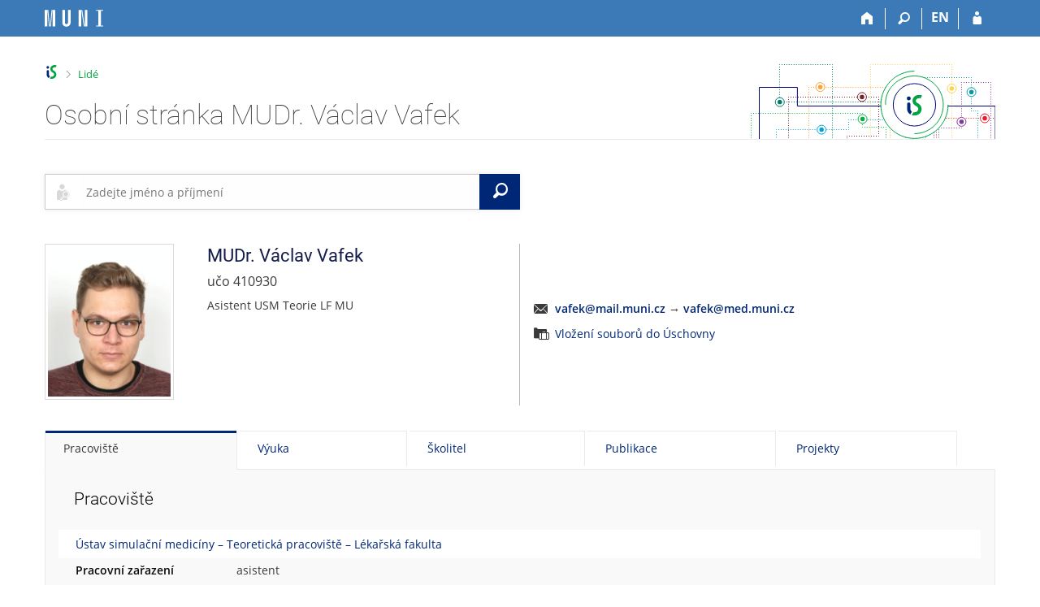

--- FILE ---
content_type: text/html; charset=utf-8
request_url: https://is.muni.cz/osoba/410930
body_size: 21517
content:
<!DOCTYPE html>
<html class="no-js" lang="cs">
<head>
<meta content="text/html; charset=utf-8" http-equiv="Content-Type">
<meta content="IE=edge" http-equiv="X-UA-Compatible">
<meta content="width=device-width, initial-scale=1" name="viewport">
<title>Osobní stránka MUDr. Václav Vafek</title>
<link href="https://is.muni.cz/osoba/vafek" rel="canonical">
<link href="/favicon.ico" rel="icon" sizes="32x32">
<link href="/favicon.svg" rel="icon" type="image/svg+xml">
<link href="/css/r6/foundation.min.css?_v=ab3b2b3" media="screen,print" rel="stylesheet" type="text/css">
<link href="/css/r/icons/foundation-icons.css?_v=d866a73" media="screen,print" rel="stylesheet" type="text/css">
<link href="/css/r6/prvky.css?_v=1ebaea9" media="screen,print" rel="stylesheet" type="text/css">
<link href="/css/r6/r6.css?_v=9c2e303" media="screen,print" rel="stylesheet" type="text/css">
<link href="/css/r6/motiv/1.css?_v=9421c26" media="screen" rel="stylesheet" type="text/css">
<link href="/css/r6/r6-print.css?_v=d1a07b2" media="print" rel="stylesheet" type="text/css">
<style>/* Podrobné vyhledávání */
#app_content .filtr_box .validator-group-content {
        margin-bottom: 0;
}
#app_content .filtr_box .fakulta label,
#app_content .filtr_box .osoba label {
        display: flex;
        align-items: center;
        min-height: 2.5rem;
        line-height: 1.4;
        margin-bottom: 6px;
}
#app_content .filtr_box .fakulta label img {
        width: 2rem;
        height: 2rem;
        margin-right: .7rem;
        margin-left: .2rem;
}
#app_content .filtr_box .fakulta label img,
#app_content .filtr_box .fakulta label input,
#app_content .filtr_box .osoba label input {
	flex: 0 0 auto; /* toto nechceme flexovat, jinak někde zlobí */
}
#app_content .filtr_box .fakulta label img[class*="logo-14"] { /* na MU chceme podbarvit bíle kulaté Mka */
        background-color: #fff;
        border-radius: 50%;
}


/* vyhledávací pole */
#maly_formular {
	z-index: 15;
	margin: 2rem 0 3rem 0;
}

/* Editační lišta na mém profilu */
#muj_profil_edit_lista {
	margin-top: -1.5rem;
	margin-bottom: 1.5rem;
}
#muj_profil_edit_lista div > .button,
#muj_profil_edit_lista .edit_lista_foto_dropmenu .button {
	margin-right: .5rem;
	height: 2.4285rem;
}
#muj_profil_edit_lista .edit_lista_foto_dropmenu .button {
	top: -1px;
	padding-right: 1.8rem;
}
#muj_profil_edit_lista .edit_lista_foto_dropmenu {
	display: inline-block;
}
#muj_profil_edit_lista .edit_lista_foto_dropmenu .is-dropdown-submenu {
	min-width: 320px;
}
#muj_profil_edit_lista .edit_lista_foto_dropmenu .is-dropdown-submenu a {
	display: block;
}
#muj_profil_edit_lista .edit_lista_foto_dropmenu .is-dropdown-submenu a i {
	margin-right: .75rem !important;
}
#muj_profil_edit_lista div > .button:last-of-type {
	margin-right: 0 !important;
}

#muj_profil_edit_lista .button i {
	margin-top: -10px;
	margin-bottom: -10px;
	margin-right: .5rem;
	margin-left: -.3rem;
	font-size: 1.6rem;
}
#muj_profil_edit_lista .edit_lista_foto_dropmenu .button i {
	margin-top: -8px;
}
@media screen and (min-width: 75em) { /* xlarge */
	#muj_profil_edit_lista > .xlarge-expand {
		position: relative;
	}
	#muj_profil_edit_lista > .xlarge-expand:before {
		content: '';
		display: inline-block;
		margin-right: 1.07143rem;
		margin-left: -1.07143rem;
		height: 34px;
		border-left: 1px solid #cacaca;
		position: absolute;
		bottom: 1rem;
	}
}

/* fotka s údaji */
@media screen and (min-width: 64em) { /* large */
	#app_content .ident_sl_zaklad {
		border-right: 1px solid #b6b6b6;
	}
}
@media screen and (max-width: 63.9375em) { /* small a medium */
	#app_content .ident_sl_odkazy {
		margin-top: 1.5rem;
		margin-bottom: 1rem;
	}
}
@media screen and (min-width: 40em) and (max-width: 63.9375em) {
	.medium-offset-only-3 {
		margin-left: 25%;
	}
}

#identita_profil_new #foto {
	position: relative;
	display: inline-block;
}
#identita_profil_new #foto img {
	border: 1px solid #dbdbdb;
	padding: 3px;
}
#identita_profil_new #foto > span.privileg {
	float: right;
	display: block;
	background: rgba(255,255,255,.5);
	min-width: 1rem;
	font-size: 12px;
	position: absolute;
	padding: 10px 10px 2px 5px;
	top: 1px;
	right: 1px;
	line-height: 1rem;
}
#identita_profil_new #foto .lide_change_foto {
	position: absolute;
	top: 0;
	left: 0;
	padding-top: 3px;
	padding-left: 4px;
	width: 100%;
	height: 100%;
}
#identita_profil_new #foto .lide_foto_odkazy {
	display: block;
}

#identita_profil_new .foto_odkazy > a {
	display: block;
}
#identita_profil_new .ident_sl_zaklad h2 > span[title]:hover {
	text-decoration: underline dotted;
}
#identita_profil_new #status {
	font-size: 1.14285rem; /* 16px */
	margin-top: -.25rem;
	margin-bottom: .5rem;
}
#identita_profil_new #status #jmena_drive {
	margin-bottom: .3rem;
	margin-top: -.5rem;
	display: block;
	font-size: .92857rem; /* 13px */
}
#identita_profil_new #disclaimer {
	margin-bottom: .5rem;
}
#identita_profil_new .covid_test {
	margin-bottom: .5rem;
}
#identita_profil_new .zarazeni_a_pracoviste .hvst_funkce_zkratka_prac {
	margin-bottom: 1rem;
}

/* v editaci ve sloupci s odkazy vedle fotky lepší pozice pro tl. změnit */
#identita_profil_new .ident_sl_odkazy > div[class^="_lide_"] > div > div {
	display: inline-block;
	margin-right: .5rem;
}

/* ******** */
/* covid info */
.covid-info {
	font-size: .857142rem; /* 12 px */
	background: #f5f5f5;
	padding: .5rem;
	margin: .5rem 0 .5rem -.5rem;
}


/* ******** */
/* Informace mezi fotkou a tabítkama */

#spravy, #bezprav, #priv_info, #pozvanka, #toto_jsem, #antiscraping {
	display: block;
	padding: 0.5rem 1rem;
	margin: 1rem 0;
	background-color: #fffaf5;
	border-left: 2px solid #fc9603;
}
#bezprav, #toto_jsem {
	background-color: #f3f8f0;
	border-color: #00a442;
}
#priv_info {
	background-color: #f7f2f9;
	border-color: #8430a0;
}
#antiscraping {
	background-color: #fef7f7;
	border-color: #c91717;
}
.lide_osoba_hlasky .lide_osoba_hlaska + .lide_osoba_hlaska {
	margin-top: -.5rem !important;
}
#spravy h4, #bezprav h4, #antiscraping h4 {
	display: block;
	font-size: .857142rem; /* 12px */
	text-transform: uppercase;
	font-weight: 400;
	margin-bottom: 0;
}
#spravy .button, #bezprav .button {
	margin-bottom: 0;
}
#pozvanka {
	background-color: #f0fafd;
	border-color: #00a1de;
}

/* Můj student */
#identita_profil_new + #muj_student_kontejner {
	margin-top: 1.5rem;
}
#vztah_k_osobe .lide_muj_student_soucasne {
	margin-left: -.5rem;
	margin-right: -.5rem;
}
#vztah_k_osobe .lide_muj_student_soucasne > .column {
	padding: 0 .5rem;
	margin-bottom: 1rem;
}
#vztah_k_osobe .lide_muj_student_soucasne > .column > div {
	border-top: 1px solid var(--bordersedy);
	border-bottom: 1px solid var(--bordersedy);
	margin-bottom: 1rem;
	padding: .5rem .5rem 2.78571rem .5rem; /* bottom: ochranná zóna pro operace */
	position: relative;
	height: 100%;
}
#vztah_k_osobe .lide_muj_student_soucasne > .column > div.muj_student_naposledy {
	min-height: 0;
	padding-bottom: .5rem;
}
#vztah_k_osobe .lide_muj_student_soucasne > .column > div:hover,
#vztah_k_osobe .lide_muj_student_minule > .column > div:hover {
	border-color: var(--bgbox);
	background-color: var(--bgbox);
}
#vztah_k_osobe .muj_student_kod {
	font-size: .85714rem; /* 12px */
	line-height: 1.42857rem; /* 20px, sjednocení s h4.nadpisek */
	width: max-content;
}
#vztah_k_osobe .muj_student_nazev {
	display: block;
	margin: 0;
	font-size: 1.07142rem; /* 15px */
}
#vztah_k_osobe .lide_muj_student_soucasne .muj_student_operace a,
#vztah_k_osobe .lide_muj_student_minule .muj_student_operace a {
	display: inline-block;
	width: 2.5rem;
	height: 2.5rem;
	padding: .3rem 0 0 .3rem;
	border-radius: 50%;
}
#vztah_k_osobe .lide_muj_student_soucasne .muj_student_operace a:hover,
#vztah_k_osobe .lide_muj_student_minule .muj_student_operace a:hover {
	background-color: var(--bg);
}
#vztah_k_osobe .lide_muj_student_soucasne .muj_student_nazev {
	margin-top: .3rem;
}
#vztah_k_osobe .lide_muj_student_soucasne .muj_student_operace {
	position: absolute;
	bottom: 0;
	margin-left: -.5rem;
}
#vztah_k_osobe .muj_student_vztah {
	font-weight: 400;
	color: #888;
	margin-bottom: 0;
	line-height: 1.42857rem; /* 20px */
}
#vztah_k_osobe .lide_muj_student_minule > .column > div {
	padding: .3rem .3rem .3rem 0;
	display: flex;
	align-items: center;
	border-bottom: 1px solid var(--bordersedy);
}
#vztah_k_osobe .lide_muj_student_minule > .column:last-of-type > div {
	border-bottom: none;
}
#vztah_k_osobe .lide_muj_student_minule > .column > div > .lide_muj_student_flex_skupina {
	flex: 1 1 0;
}
#vztah_k_osobe .lide_muj_student_minule > .column > div > .muj_student_operace {
	flex: 0 0 auto;
	max-width: 100%;
}
#vztah_k_osobe .lide_muj_student_minule .muj_student_kod,
#vztah_k_osobe .lide_muj_student_minule .muj_student_vztah {
	margin-bottom: -2px;
}
#vztah_k_osobe .lide_muj_student_minule .muj_student_nazev,
#vztah_k_osobe .lide_muj_student_minule .muj_student_operace {
	display: inline-block;
}
#vztah_k_osobe .lide_muj_student_minule .muj_student_nazev {
	margin-right: 1.5rem;
}


/* ******* */
/* tabítka */
#lide_karty + .tabs-content > div {
	min-height: 35rem;
	min-height: calc(100vh - 45px - 50px - 200px) /* výška okna - výška horní lišty - výška tabítek - výška patičky */
}
#lide_karty + .tabs-content > div:only-child {
	min-height: 10rem;
}
@media screen and (max-width: 39.9375em) {
	#lide_karty + .tabs-content {
		min-height: calc(100vh - 45px - 50px - 415px) /* výška okna - výška horní lišty - výška tabítek - výška patičky */
	}
}
#lide_karty + .tabs-content .tabs-panel {
	padding-left: 2.5rem;
}
#lide_karty + .tabs-content h3.nadpis-sekce {
	margin-bottom: 1.5rem;
}
.lide_tabulka + h3.nadpis-sekce {
	margin-top: 4rem;
}
.lide_doktorsti {
	margin-bottom: 2rem;
}
#profil_kontejner h3.nadpis-sekce:nth-child(n+2) {
	margin-top: 2rem;
}
.lide_cinnost_odkazy {
	margin-top: 1rem;
}
.lide_cinnost_odkazy > a {
	display: inline-block;
}
.lide_cinnost_odkazy > span.oddelovac {
	margin: 0 1rem;
	display: inline-block;
}
table.tab_udaje_table {
	margin: .5rem -.5rem 2rem -1.5rem;
	width: calc(100% + 2rem);
}
table.tab_udaje_table tr, table.tab_udaje_table tbody,  table.tab_udaje_table thead, table.tab_udaje_table td, table.tab_udaje_table th {
	border: none;
	text-align: left;
	background: none !important;
}
table.tab_udaje_table tbody td, table.tab_udaje_table tbody th {
	padding: .2rem 1rem .2rem 1.5rem;
}
table.tab_udaje_table tbody th, .tab_udaje_table .column-th {
	width: 14rem;
	vertical-align: top;
}
@media screen and (max-width: 39.9375em) {
	table.tab_udaje_table tbody th, .tab_udaje_table .column-th {
		width: 100%;
		margin-top: 1.5rem;
	}
}
table.tab_udaje_table tbody th, .tab_udaje_table .column-th h4 {
	font-weight: 600;
	color: #0a0a0a;
	font-family: Open Sans,Arial,sans-serif !important;
	font-size: 1rem;
}

table.tab_udaje_table_hover tbody tr:hover td:not([colspan]) {
	background-color: rgba(0,0,0,.01) !important;
}
.motiv-tmavy table.tab_udaje_table_hover tbody tr:hover td:not([colspan]) {
	background-color: rgba(255,255,255,.01) !important;
}

table.tab_udaje_table td.ucitelske_prokliky {
	width: 4rem;
}
@media screen and (max-width: 39.9375em) {
	table.tab_udaje_table tbody th, table.tab_udaje_table td.ucitelske_prokliky {
		width: 100%;
	}
}

table.tab_udaje_table td.ucitelske_prokliky .dropdown .is-dropdown-submenu-parent > a {
	padding: 0 .5rem 0 .5rem;
	margin: 0 -.5rem 0 -.5rem;
	color: #e0e0e0;
}
table.tab_udaje_table tr:hover td.ucitelske_prokliky .dropdown .is-dropdown-submenu-parent > a {
	color: #888
}
table.tab_udaje_table td.ucitelske_prokliky .dropdown .is-dropdown-submenu-parent > a:hover,
table.tab_udaje_table td.ucitelske_prokliky .dropdown .is-dropdown-submenu-parent > a:focus,
table.tab_udaje_table td.ucitelske_prokliky .dropdown .is-dropdown-submenu-parent > a:active,
table.tab_udaje_table td.ucitelske_prokliky .dropdown .is-dropdown-submenu-parent > a:hover *,
table.tab_udaje_table td.ucitelske_prokliky .dropdown .is-dropdown-submenu-parent > a:focus *,
table.tab_udaje_table td.ucitelske_prokliky .dropdown .is-dropdown-submenu-parent > a:active * {
	text-decoration: none !important;
	color: var(--barva1);
}
table.tab_udaje_table td.ucitelske_prokliky .dropdown .is-dropdown-submenu-parent > a:after {
	display: none;
}

table.tab_udaje_table tbody td ul.bez_odrazek, .tab_udaje_table .column-td ul.bez_odrazek, .tab_udaje_table .ul_bez_odrazek ul {
	margin-left: 0;
}
table.tab_udaje_table tbody td ul.bez_odrazek li, .tab_udaje_table .column-td ul.bez_odrazek li {
	margin-bottom: .5rem;
}
.tab_udaje_table .column-td .rozklikavatko-nadpis {
	display: inline-block;
	margin-bottom: .5rem;
}
.tab_udaje_table .column-td .rozklikavatko-nadpis:not(.is-active) {
	margin-bottom: 1.5rem;
}
.tab_udaje_table .ul_bez_odrazek ul > li:before {
	display: none;
}
/* TODO: je potřeba napsat pravidla pro small, kde se tabulka stackuje */

/* údaj nerozbalovaci */
table.tab_udaje_table thead th {
	background-color: var(--bg) !important;
	padding: .5rem 1.5rem;
	margin-top: 1.5rem;
}
/* privileg barvení úprava - takto složitě, protože musíme nechat .privileg, aby fungovalo odmazání privileg údajů na stránce */
table.tab_udaje_table.privileg tbody * { /* aby nebyla celá tabulka nepřehledně fialová */
	color: var(--text) !important;
}
table.tab_udaje_table.privileg tbody a {
	color: var(--barva1) !important;
}
table.tab_udaje_table.privileg tbody a:hover {
	color: var(--btn-prim-hover) !important;
}
.motiv-tmavy table.tab_udaje_table.privileg tbody a:hover {
	color: var(--barva1) !important;
}
table.tab_udaje_table.privileg thead * { /* Privileg hlavičku chceme barvit a nebarvila se */
	color: #ab24de !important;
}
table.tab_udaje_table.privileg .nedurazne { /* aby nebyla celá tabulka nepřehledně fialová */
	color: var(--text-nedurazny) !important;
}
table.tab_udaje_table.privileg .ko { /* aby nebyla celá tabulka nepřehledně fialová */
	color: var(--barvako) !important;
}
table.tab_udaje_table.privileg .privileg { /* ale zase privileg uvnitř privileg chceme barvit */
	color: var(--barvaprivileg) !important;
}
table.tab_udaje_table.privileg tr,
table.tab_udaje_table.privileg thead th {
	background-color: #f5ecf9 !important; /* Privileg studium chceme tabulku podbarvit */
}
/* údaj rozbalovací */
table.tab_udaje_table span.tab_udaje_table_rozbal {
	display: block;
	color: var(--text);
	padding: .5rem 2.5rem .5rem 1.5rem; /* zrcadlím rodiče + vpravo víc kvůli šipce */
	margin: -.5rem -1.5rem;
	position: relative;
}
table.tab_udaje_table span.tab_udaje_table_rozbal:after {
	display: block;
	width: 0;
	height: 0;
	border: 5px inset;
	content: "";
	border-bottom-width: 0;
	border-top-style: solid;
	border-color: var(--barva1) transparent transparent;
	right: 1rem;
	top: 50%;
	position: absolute;
}
table.tab_udaje_table span.tab_udaje_table_rozbal[aria-expanded="true"]:after {
	border: 5px inset;
	border-top-width: 0;
	border-bottom-style: solid;
	border-color: transparent transparent var(--barva1) transparent;
}
table.tab_udaje_table span.tab_udaje_table_rozbal:hover, table.tab_udaje_table span.tab_udaje_table_rozbal:focus {
	background-color: #eee;
	text-decoration: none !important;
}

._lide_konzultacni_hodiny {
	margin-bottom: 2rem;
}
.tab_udaje_table .publikace_zaznam .publikace_telo {
	padding-left: .7rem;
	border-left: 1px solid var(--bordersedy-dark);
	margin-bottom: 1rem;
	margin-top: .2rem;
	font-size: .857142rem; /* 12px */
}
.tab_udaje_table .publikace_zaznam .publikace_telo,
.tab_udaje_table .publikace_zaznam .publikace_telo a {
	color: #777; /* nedurazne je sice #888, ale tady je 12px písmo a je tak nutné kompenzovat tmavší barvou */
}
.tab_udaje_table .publikace_zaznam .publikace_telo + .publikace_url {
	margin-top: -.8rem;
}
.tab_udaje_table .publikace_zaznam .publikace_url {
	padding-left: .7rem;
	font-size: .857142rem; /* 12px */
}
.tab_udaje_table .publikace_zaznam .publikace_url a {
	margin-left: -.1rem;
}
.tab_udaje_table .zivotopis_dalsi_var {
	display: flex;
	align-items: baseline;
}
.tab_udaje_table .zivotopis_dalsi_var.dalsi_var_privileg {
	color: initial!important;
}
.tab_udaje_table .skoleni_potvrzeni_info {
	font-size: .92857rem; /* 13px */
}
.tab_udaje_table .skoleni_potvrzeni_info .ko,
.tab_udaje_table .skoleni_potvrzeni_info a,
.tab_udaje_table .skoleni_potvrzeni_info .js_plpas_obal {
	font-size: 1rem;
}
.dalsi_var_privileg.nedurazne {
	color: var(--text-nedurazny) !important;
}
.button.secondary.dalsi_var_privileg {
	color: var(--barva1) !important;
}
.aka_odznaky_nadpis_mt {
	margin-top: 1.28571rem; /* 18px */
}

/**/
#vidijen {
	display: block;
	padding: 0.5rem 1rem;
	margin: -1rem 0 1rem;
	//background-color: #fffaf5;
	border-left: 2px solid #fc9603;
}
#vidijen h4 {
	display: block;
	font-size: .857142rem; /* 12px */
	text-transform: uppercase;
	font-weight: 400;
	margin-bottom: 0;
}
.tabs-container + .lide-foot {
	margin-top: -2rem;
}
/* TMAVÝ DESIGN */
.motiv-tmavy #_studium_pracoviste table.tab_udaje_table.privileg tr,
.motiv-tmavy #_studium_pracoviste table.tab_udaje_table.privileg thead th { 
	background-color: var(--bgbarva-hlaska-privileg) !important; 
}

.motiv-tmavy table.tab_udaje_table tbody th, 
.motiv-tmavy .tab_udaje_table .column-th h4 { 
	color: var(--nadpisek); 
}

.motiv-tmavy table.tab_udaje_table.privileg tbody * { 
	color: var(--nadpisek) !important; 
}

.motiv-tmavy #spravy, 
.motiv-tmavy #bezprav, 
.motiv-tmavy #priv_info, 
.motiv-tmavy #pozvanka, 
.motiv-tmavy #toto_jsem, 
.motiv-tmavy #antiscraping { 
	border-color: var(--barva4);
	background-color: var(--bgbarva-hlaska-maybe); 
}

.motiv-tmavy #bezprav, 
.motiv-tmavy #toto_jsem { 
	border-color: var(--barva2);
	background-color: var(--bgbarva-hlaska-ok); 
}

.motiv-tmavy #priv_info { 
	border-color: var(--barva7);
	background-color: var(--bgbarva-hlaska-privileg);
}

.motiv-tmavy #antiscraping { 
	border-color: var(--barva3); 
	background-color: var(--bgbarva-hlaska-ko);
}

.motiv-tmavy #pozvanka {
	border-color: var(--barva1);
	background-color: var(--bgbarva-hlaska-modra);
}

.motiv-tmavy table.tab_udaje_table thead th { 
	background-color: var(--bgbarva-seda3)!important; 
}

.motiv-tmavy table.tab_udaje_table span.tab_udaje_table_rozbal:hover,
.motiv-tmavy table.tab_udaje_table span.tab_udaje_table_rozbal:focus {
	background-color: var(--bgbarva-sedahover);
}

.motiv-tmavy table.tab_udaje_table a.tab_udaje_table_rozbal { 
	color: var(--text); 
}

.motiv-tmavy #vztah_k_osobe .lide_muj_student_soucasne > .column > div { 
	border-color: var(--bordersedy); 
}

.motiv-tmavy #vztah_k_osobe .lide_muj_student_soucasne > .column > div:hover,
.motiv-tmavy #vztah_k_osobe .lide_muj_student_minule > .column > div:hover {
	border-color: var(--bordersedy);
	background-color: var(--bgbarva-sedahover) 
}

</style>
<script src="/js/r6/jquery.js?_v=3736f12"></script>
<script src="/js/error.js?_v=e23fead"></script>
<script src="/js/r6/foundation.js?_v=00b93ab"></script>
</head>
<body class="cs noauth skola_14 motiv-1 motiv-svetly">
<a href="#sticky_panel" class="show-on-focus print-hide">Přeskočit na horní lištu</a><a href="#hlavicka" class="show-on-focus print-hide">Přeskočit na hlavičku</a><a href="#app_content" class="show-on-focus print-hide">Přeskočit na obsah</a><a href="#paticka" class="show-on-focus print-hide">Přeskočit na patičku</a>
<div id="content" class="">
	<div id="zdurazneni-sticky" class="zdurazneni-sticky print-hide" role="alert" aria-atomic="true"></div>
	<div id="rows_wrapper">
		<div class="foundation-design-z">
			<nav id="sticky_panel" >
	<div class="row">
		<div class="column">
			<div class="ikony">
				<a href="/" class="sticky_home" title="Informační systém Masarykovy univerzity" aria-label="Informační systém Masarykovy univerzity"></a>
				<a href="/" class="sticky-icon" title="Domů" aria-label="Domů"><i class="house isi-home" aria-hidden="true"></i></a><a href="#" class="sticky-icon prepinac-vyhl float-right" title="Vyhledávání" aria-label="Vyhledávání" data-toggle="is_search"><i class="isi-lupa" aria-hidden="true"></i></a><div id="is_search" class="dropdown-pane bottom search-dropdown" data-dropdown data-close-on-click="true">
	<form method="POST" action="/vyhledavani/" role="search">
		<div class="input-group">
			<input class="input-group-field input_text" type="search" name="search" autocomplete="off" role="searchbox">
			<div id="is_search_x" class="is_input_x input-group-button"><i class="isi-x"></i></div>
			<div class="input-group-button">
				<input type="submit" class="button" value="Vyhledat">
			</div>
		</div>
	</form>
	<div id="is_search_results"></div>
</div><span><a href="/osoba/410930?lang=en" class="sticky-item prepinac-jazyk jazyk-en" aria-label="switches IS into English" title="switches IS into English" >EN</a></span><a href="/auth/osoba/410930" class="sticky-icon float-right" title="Přihlášení do IS MU" aria-label="Přihlášení do IS MU"><i class="isi-postava" aria-hidden="true"></i></a>
			</div>
		</div>
	</div>
</nav>
			
			<header class="row hlavicka" id="hlavicka">
	<div class="small-5 medium-3 columns znak skola14">
		
	</div>
	<div id="is-prepinace" class="small-7 medium-9 columns">
		
		<div id="prepinace">
        <ul aria-hidden="true" class="is-switch dropdown menu" data-dropdown-menu data-click-open="true" data-closing-time="0" data-autoclose="false" data-disable-hover="true" data-close-on-click="true" data-force-follow="false" data-close-on-click-inside="false" data-alignment="right">
                
                
                
        </ul>
        <ul class="show-for-sr">
                
                
                
        </ul>
</div>
	</div>
</header>
<div class="row" aria-hidden="true">
	<div class="column">
		<a href="#" class="app_header_motiv_switch show-for-medium" title="Změna motivu" aria-label="Změna motivu" data-open="motiv_reveal"><i class="isi-nastaveni isi-inline" aria-hidden="true"></i></a>
		
	</div>
</div><div id="drobecky" class="row">
	<div class="column">
		<span class="wrap"><a href="/" title="Informační systém MU" class="drobecek_logo" accesskey="0"> </a><span class="sep last"> <i class="isi-zobacek-vpravo"></i><span class="show-for-sr">&gt;</span> </span><a href="/lide/" accesskey="1" class="drobecek_app">Lidé</a></span>
	</div>
</div><div id="app_header_wrapper" class="row align-justify show-for-medium">
	<div class="medium-12 column">
		<h1 id="app_header"><div class="large-9 xlarge-9"><span id="app_name">Osobní stránka MUDr. Václav Vafek</span></div></h1>
	</div>
	<div class="shrink column">
		<div id="app_header_image"></div>
	</div>
</div>

<div class="row">
	<div class="column">
		<div id="app_menu" class="empty">
			
		</div>
	</div>
</div><!--[if lt IE 9]><div class="zdurazneni varovani ie_warning"  ><h3 class="zdurazneni-nadpis">Varování:</h3><h3>Váš prohlížeč Internet Explorer je zastaralý.</h3><p>Jsou známa bezpečnostní rizika a prohlížeč možná nedokáže zobrazit všechny prvky této a dalších webových stránek.</p></div>
<![endif]-->
		</div>
		<div id="app_content_row" class="row"><main id="app_content" class="column" role="main">
<div class="row collapse">
	<div class="column small-12 medium-9 large-6">
		<div id="maly_formular"><form data-abide novalidate method="get" enctype="application/x-www-form-urlencoded" action="/lide/" name="osoba" id="prvek_2736857" role="search">
<input type="hidden" name="ag" value="os">
<div id="vyhledavani_form" class="input-group">
	 <div class="input-group-label isi-postava-hledat" aria-hidden="true"></div>
	<input autocomplete="off" class="input-group-field" id="input_hledat" name="search" placeholder="Zadejte jméno a příjmení" role="searchbox" type="search"><span class="form-error" data-form-error-for="input_hledat"><span class="form-error-text"></span></span>
	<a href="#" id="vyhledavani_form_x" class="input-group-button" aria-label="Clear input"><i class="isi-x isi-inline" aria-hidden="true"></i></a>
	<button type="submit" id="vyhledavani_send_form" class="input-group-button" aria-label="Vyhledat"><i class="isi-lupa isi-inline" aria-hidden="true"></i><span class="show-for-sr">Vyhledat</span></button>
	
</div><input id="searchid" name="searchid" type="hidden"></form></div>
	</div>
</div>
			
<div class="row" id="identita_profil_new">
	<div class="columns small-4 medium-3 large-2 ident_sl_foto">
		<div id="foto"><img src="/lide/foto?uco=410930;typ=prim" title="Oficiální fotografie MUDr. Václav Vafek" alt="Oficiální fotografie MUDr. Václav Vafek" data-foto_typ="prim" width="159" height="193" /></div><div class="foto_odkazy mt-05 font-size-S"></div>
		
	</div>
	<div class="columns small-8 medium-9 large-4 ident_sl_zaklad">
		<h2><span title="Titul před jménem">MUDr.</span> <span title="Jméno">Václav</span> <span title="Příjmení">Vafek</span></h2>
		<div id="status" class="profil_subboxik">učo 410930</div>
		
		
		<div class="zarazeni_a_pracoviste"><div class="hvst_funkce_zkratka_prac">Asistent USM Teorie LF MU</div></div>
	</div>
	<div class="columns small-12 medium-9 medium-offset-only-3 large-6 align-self-middle ident_sl_odkazy">
		
		
		<div class="profil_subboxik isi-prepend isi-prep__large isi-mail" id="email"><B><nobr class="postovni_adresa">va<!-- root onload="@" -->fe<!-- root onLoad="spamuser91@muni.cz" -->k<img src="/pics/posta/60586f718b4dec3788c0aeb9a34a4085Z.gif" alt="(zavináč/atsign)" />m<!-- root onload="@" -->ail<img src="/pics/posta/837da89fc877e4692524431a51713d45T.gif" alt="(tečka/dot)" />muni<img src="/pics/posta/837da89fc877e4692524431a51713d45T.gif" alt="(tečka/dot)" /><!-- root onLoad="hnus@fi.muni.cz" -->c<!-- customer69@seynam.cz -->z</nobr></B> <span title="pošta je přeposílána na">&rarr;</span> <strong><nobr class="postovni_adresa">va<!-- root onload="@" -->fe<!-- root onLoad="spamuser91@muni.cz" -->k<img src="/pics/posta/60586f718b4dec3788c0aeb9a34a4085Z.gif" alt="(zavináč/atsign)" />m<!-- root onload="@" -->ed<img src="/pics/posta/837da89fc877e4692524431a51713d45T.gif" alt="(tečka/dot)" />muni<img src="/pics/posta/837da89fc877e4692524431a51713d45T.gif" alt="(tečka/dot)" />c<!-- root onLoad="hnus@fi.muni.cz" -->z</nobr></strong>
</div>
		
		<div class="profil_subboxik isi-uschovna isi-prepend isi-prep__large lide_uschovnax"><a href="/dok/depository_in?vybos_vzorek=410930">Vložení souborů do Úschovny</a></div>
		
	</div>
</div>
<div class="tabs-container ">
				<ul class="tabs  tabs-toolkit" data-tabs id="lide_karty" data-match-height="0"><li class="tabs-title is-active" ><a aria-selected="true" id="studium_pracoviste" class="tabs-a is-active os_tab" href="#_studium_pracoviste" data-content-id="_studium_pracoviste">Pracoviště</a></li><li class="tabs-title" ><a id="vyuka" class="tabs-a os_tab" href="#_vyuka" data-content-id="_vyuka">Výuka</a></li><li class="tabs-title" ><a id="skolitel" class="tabs-a os_tab" href="#_skolitel" data-content-id="_skolitel">Školitel</a></li><li class="tabs-title" ><a id="publikace" class="tabs-a os_tab" href="#_publikace" data-content-id="_publikace">Publikace</a></li><li class="tabs-title" ><a id="projekty" class="tabs-a os_tab" href="#_projekty" data-content-id="_projekty">Projekty</a></li></ul>
				<div class="tabs-content" data-tabs-content="lide_karty"><div class="tabs-panel" id="_studium_pracoviste"><div class="profil_subboxik lide_pracoviste"><h3 class="nadpis-sekce">Pracoviště</h3>
<div class="lide_tabulka "><table class="tab_udaje_table stack-on-small "><thead><tr><th colspan="2"><a href="/lide/pracoviste?zobrazid=14110528" class="tab_nerozklik_nadpis">Ústav simulační medicíny – Teoretická pracoviště – Lékařská fakulta</a></th></tr></thead><tr><th class="lide_kontakt_header">Pracovní zařazení</th><td>asistent</td></tr>
</table></div></div></div><div class="tabs-panel" id="_vyuka"><div id="vyuka_kontejner"></div>
<noscript>Pro zobrazení výuky je potřebný JavaScript</noscript>
</div><div class="tabs-panel" id="_skolitel"><div id="skolitel_kontejner"></div>
<noscript>Pro zobrazení školitele je potřebný JavaScript</noscript>
</div><div class="tabs-panel" id="_publikace"><div id="publikace_kontejner"></div>
<noscript><a class="okno" target="_blank" href="https://is.muni.cz/publications/410930">Kompletní výpis publikací osoby</a></noscript>
</div><div class="tabs-panel" id="_projekty"><div id="projekty_kontejner"></div></div></div>
				</div>
<div class="row lide-foot pt-05">
	<p class="nedurazne small-12 large-8 column"></p>
	<p class="small-12 large-4 text-right column"><a href="/nzo/xla:U2FsdGVkX1-QxlHvmdW70DTXraiCebxQc8gFuBWO2w8yc5JfLARp7Ka2902HWOsIvHDPEPRTgjnqCcendCAqxGNO1sJbGpLN7a5otDmNFNw" class="nedurazne">Nahlásit závadný obsah</a></p>
</div>
</main></div>
		
		<div class="foundation-design-z foot_clear">
			
	<div class="row">
		
	</div>
	<footer id="paticka" class="">
		<div class="row">
			<div class="columns small-12 medium-6 paticka_logo">
	<a href="/"><span class="show-for-sr">IS MU</span></a>
	<div>
		Informační&nbsp;systém Masarykovy&nbsp;univerzity
		<div class="footer_about">
			<a href="https://is.muni.cz/nas_system/">Více o IS MU</a>, provozuje <a href="https://www.fi.muni.cz/">Fakulta informatiky MU</a>
		</div>
		
	</div>
</div>
<div class="columns small-6 medium-3">
	<div class="footer_podpora">
	<a href="/podpora/">Potřebujete poradit?</a>
	<span class="kont_email"><nobr class="postovni_adresa">is<!-- root onload="@" -->te<!-- root onLoad="spamuser91@muni.cz" -->ch<img src="/pics/posta/60586f718b4dec3788c0aeb9a34a4085Z.gif" alt="(zavináč/atsign)" /><!-- root onload="@" -->fi<img src="/pics/posta/837da89fc877e4692524431a51713d45T.gif" alt="(tečka/dot)" />muni<img src="/pics/posta/837da89fc877e4692524431a51713d45T.gif" alt="(tečka/dot)" />c<!-- root onLoad="hnus@fi.muni.cz" -->z</nobr></span>
</div>
	<div class="footer_napoveda">
		<a href="/napoveda/">Nápověda</a>
	</div>
	<div class="row">
		<div class="columns small-12 display-none">
			<div class="footer_zoomy">
				<a href="" rel="nofollow"></a>
			</div>
		</div>
	</div>
</div>
<div class="columns small-6 medium-3 nastaveni_col">
	<div class="footer_datum">
		<span title="Dnes je 44. (sudý) týden.">2. 11. 2025 <span style='padding: 0 0.6em'>|</span> 01:28</span>
		<a href="/system/cas" title="Dnes je 44. (sudý) týden." class="footer_cas">Aktuální datum a&nbsp;čas</a>
	</div>
	<div>
	
	<div class="footer_nastaveni"><a href="/nas_system/ochrana_informaci">Použití cookies</a><a href="https://is.muni.cz/system/pristupnost" class="footer_about">Přístupnost</a></div>
</div>
</div>
			<div class="right-border"></div>
			<div class="left-border"></div>
		</div>
		<a href="#hlavicka" class="skip_up" title="Skočit na začátek stránky">
			Nahoru
		</a>
	</footer>

		</div>
	</div>
</div>


<script src="/js/is.js?_v=cb1dd2c"></script>
<script src="/js/jquery-ui-1.12.1-sortable-r6.min.js?_v=611662c"></script>
<script src="/js/log-kliknuto.js?_v=d448124"></script>
<script>"use strict";

is.Define.module('Lide', function(namespace, $) {
	var data_profil = { 'uco': undefined, 'predchozi_jmena': undefined };
	var data_cgipars = {};
	var natahujeSe = {};
	var vyuka_dotahnout_mesice = { 'od': undefined, 'do': undefined, 'od_strucne': undefined, 'do_strucne': undefined, 'je_init': undefined, 'je_init_strucne': undefined };

	return {
		init: function() {
			var loader = new is.Loader(
				'#app_content',
				// '#app_content a, #drobecky a[href*="/auth/lide"], #app_menu_items .polozka'
				//'#drobecky a[href*="/auth/lide"], #app_menu_items .polozka:not("._moje")'
				// '#app_content a[href*="/auth/lide"], #drobecky a[href*="/auth/lide"], #app_menu_items .polozka:not(".noloader")'
				// '#app_content a[href*="/auth/lide"], #drobecky a[href*="/auth/lide"], #app_menu_items .polozka:not(".noloader")'
				// '#app_content a[href*="/auth/lide"], #app_menu_items .polozka:not(".noloader")'
				// '#app_content a[href*="/auth/lide"]:not(a[href*="/auth/lide/lide_"]), #app_menu_items .polozka:not(".noloader")'
				'#app_menu_items .polozka:not(".noloader")'
			).before(function() {
				$('#vyhledavani_form').isSearch('destroy');
			}).after(function() {
				is.Foundation.safe_init('#app_content');
				search_init();
				os_tab_events();	// events_init()
			});

			search_init();
			events_init();
			prepocitej_vztahy_init();
		},
		set_data_profil: set_data_profil,
		set_data_cgipars: set_data_cgipars,
		set_vyuka_dotahnout_mesice: set_vyuka_dotahnout_mesice,
		napln_muj_student: napln_muj_student,
		nastavit_zobrazovani_predch_jmen: nastavit_zobrazovani_predch_jmen,
		priprav_editaci_zobrazovani_znamek: priprav_editaci_zobrazovani_znamek,
		priprav_editaci_zobrazovani_studia: priprav_editaci_zobrazovani_studia,
		sbal_table_studium: sbal_table_studium,
		prepinani_profilove_fotky: prepinani_profilove_fotky,
		priprav_vyber_hvst: priprav_vyber_hvst,
		pripravEditaci: pripravEditaci,
		zivotopis_events_init: zivotopis_events_init,
		// focus_input_hledat: focus_input_hledat,
		skryj_sipku_nasept_vysl: skryj_sipku_nasept_vysl
	};

	function set_data_profil (perl_data) {
		$.extend(data_profil, perl_data);
	}

	function set_data_cgipars (perl_data) {
		$.extend(data_cgipars, perl_data);
	}

	function set_vyuka_dotahnout_mesice (je_strucne, data) {
		var strucne = '';
		if (je_strucne) {
			strucne = '_strucne';
		}
		if (! vyuka_dotahnout_mesice['je_init'+strucne]) {
			vyuka_dotahnout_mesice['od'+strucne] = data.vyuka_dotahnout_mesice['od'];
			vyuka_dotahnout_mesice['do'+strucne] = data.vyuka_dotahnout_mesice['do'];
			vyuka_dotahnout_mesice['je_init'+strucne] = 1;
		}
	}

	function search_init () {
		$("#input_hledat").val($("#searchid").val())
		$('#input_hledat').on('blur propertychange keyup input paste', function() {
			$("#searchid").val($("#input_hledat").val())
		});

		$('#vyhledavani_form').isSearch({
			limit:		8,
			clear_button:	'#vyhledavani_form_x',
			agenda:		[ is.session.get("auth") ? 'L' : 'l' ],
			debug_wrap: '#priv_vyhledavani_debug_options',
			mode:		'lide',
			mode_opts_get:	function() {
				var volby = [];
				var ret;
				$("input[name='fakulty']:checked").each(function() {
					volby.push($(this).val());
				});
				if ($('#zam').prop("checked")) {
					volby.push('z');
				}
				if ($('#stud').prop("checked")) {
					volby.push('s');
				}
				if ($('#neaktivni').prop("checked")) {
					volby.push('n');
				}
				ret = volby.join('|');
				// console.log(ret);
				return ret;
			},
		});
	};

	function prepocitej_vztahy_init () {
		var prepocitat;
		if (is.run_data) {
			prepocitat = is.run_data.get('prepocitej_vztahy');
		}
		if (prepocitat) {
			is.Ajax.request('/auth/lide/prepocitej_vztahy_ajax.pl', {});
		}
	};

	function napln_muj_student () {
		/* Dynamicke nacteni vztahu "Muj student" */
		var uco;
		var $isrq;
		if ($("#muj_student_kontejner").length) {
			uco = data_profil.uco;
			$isrq = lide_request({ loading: { parent: $("#muj_student_kontejner"), insertMethod: 'before', size: 'medium' } });
			$isrq.request({ "op" : "muj_student",  "uco" : uco }).done(function(retData) {
				$("#muj_student_kontejner").html(retData.xresult);
				$("#muj_student_kontejner").fadeIn();
			});
		}
	};

	function nastavit_zobrazovani_predch_jmen (data) {
		set_data_profil(data);
		var $isrq_a;
		$("#nastav_pred_jmena").on('click', function(e) {
			e.preventDefault();
			var novy_stav = (data_profil.predchozi_jmena.stav == 0) ? 1 : 0;
			var $isrq;
			var ajaxSettings;
			if ($isrq_a) {
				$isrq = $isrq_a;
			} else {
				ajaxSettings = { loading: { parent: $("#nastav_pred_jmena"), insertMethod: 'after', size: 'inline' }, seq_request_skip: true };
				$isrq_a = $isrq = lide_request(ajaxSettings);
			}
			$isrq.request({ 'op' : 'edit_predchozi_jmena', 'hodnota': novy_stav }).done(function(retData) {
				if (novy_stav) {
					// Zobrazovani jsme zapli
					data_profil.predchozi_jmena.stav = 1;
					$("#jmena_drive").removeClass('privileg');
					$("#jmena_drive").text(data_profil.predchozi_jmena.jmena_drive);
					$("#nastav_pred_jmena").text(is.ldb.get('skryt_driv_jm'));
				} else {
					// Zobrazovani jsme zrusili
					data_profil.predchozi_jmena.stav = 0;
					//$("#jmena_drive").addClass('privileg');
					$("#jmena_drive").text('');
					$("#nastav_pred_jmena").text(is.ldb.get('zobra_driv_jm'));
				}
			});
		});
	};

	function lide_request (addSettings) {
		var url = is.session.get("auth")+"/lide/lide_ajax";
		var settings = {
			url: url,
			data: data_cgipars
		};
		$.extend(settings, addSettings);
		var $isrq = new is.Ajax(settings);
		return $isrq;
	}

	/* === Pro tab Školení a předpisy === */
	function pracuji_zap ($link_obal) {
		// $link_obal.data('old', $link_obal.html());
		// $link_obal.html('<span class="icon_pracuji" style="display: inline-block;"></span>');
		var $loading = new is.Loading({
			parent		: $link_obal,		// [povinny parametr] rodic do ktereho se ma motatko vlozit (cokoli co lze vlozit jako argument jQuery $())
			insertMethod	: 'toggle',		// jQuery metoda, ktera je pouzita pro vlozeni motatka do parenta
								// pri zobrazeni motatka skryje puvodni obsah a po skryti motatka puvodni obsah znovu zobrazi (pouziva jQuery metodu 'html')
			delay		: 0,			// doba neconosti, za kterou se ma motatko objevit (zaporne cislo -> motatko se nezobrazi)
			size		: 'inline',		// velikost - ['', 'medium', 'small', 'inline']
			// color	: ''			// barva - ['', 'dark']
		});
		$loading.show();
		return $loading;
	}

	function prodlouzit_lhutu_skoleni ($link, hromadne, linky, zprac) {
		var $isrq;
		var ajaxSettings;
		var $loading;
		var komu = $link.data('komu');
		var skoleni_id = $link.data('skoleni_id');
		var $ok_obal = $link.closest('.js_plpas_obal').find('.js_plpas_ok_obal');
		var $ch_obal = $link.closest('.js_plpas_obal').find('.js_plpas_ch_obal');
		var $link_obal = $link.closest('.js_plpas_link_obal');
		var $hromlink_obal = $('#js_plpas_link_vse_obal');
		if (! hromadne) {
			$hromlink_obal.hide();
		}
		$ok_obal.hide();
		$ch_obal.hide();
		$loading = pracuji_zap($link_obal);
		//
		$isrq = lide_request({ seq_request_skip: true });
		// $isrq.before(function() {});
		// $isrq.after(function() {});
		//
		$isrq.request({
			"op"		: "skoleni_prodlouzit_lhutu",
			"komu"		: komu,
			"skoleni_id"	: skoleni_id,
		}).done(function(vysledek) {
			var vysl = vysledek.split('#', 2);
			var ok = vysl[0];
			var pozadovana_akce_html = vysl[1];
			if (ok === 'ok') {
				if (pozadovana_akce_html) {
					$('#pozadovana_akce_skoleni_'+skoleni_id).html(pozadovana_akce_html);
				}
				$link_obal.hide();
				$ok_obal.show();
				if (hromadne) {
					++ zprac.ok;
				}
			} else {
				// $link_obal.html($link_obal.data('old'));
				$loading.hide();
				$ch_obal.show();
				if (hromadne) {
					++ zprac.chyba;
				}
			}
		}).fail(function() {
			// $link_obal.html($link_obal.data('old'));
			$loading.hide();
			$ch_obal.show();
			if (hromadne) {
				++ zprac.chyba;
			}
		}).always(function() {
			var $nextlink;
			if (hromadne) {
				++ zprac.hotovo;
				$nextlink = linky.shift();
				if ($nextlink) {
					prodlouzit_lhutu_skoleni ($nextlink, hromadne, linky, zprac);
				} else {
					if (zprac.celkem > 0 && zprac.chyba == zprac.celkem) {
						// $hromlink_obal.html($hromlink_obal.data('old'));
						zprac.hloading.hide();
					} else {
						$hromlink_obal.fadeOut();
					}
				}
			}
		});
	}

	/* ================================== */

	function os_tab_events () {
		/* OSOBNI STRANKA: Taby */
		$('.os_tab')
			.off('.'+namespace)
			.on("js.isTabs."+namespace, function(event, js_params, $content, tab) {
				var idTabu = tab.anchor_id;
				nastavHashEdmpLinku(idTabu);
				nactiObsahTabu(idTabu, $content, js_params, {});
				//pridejUdalostiUpravyVyskyTabu($content);
		});
	}

	var konzultacni_strucne_fck_nacten = false;

	function events_init () {
		/* OSOBNI STRANKA: Studium - Studijní (priv) nebo Student - rozbalit/sbalit */
		$('#app_content').on('click', '.studijni_linky_link, .student_linky_link', function(evt) {
			evt.preventDefault;
			var $this = $(this);
			var id = $this.data('id');
			var co = $this.hasClass("studijni_linky_link") ? 'studijni' : 'student';
			if ($(this).hasClass("rozbal")) {
				$this.removeClass("rozbal").addClass("sbal");
				$("#"+id+"_"+co+"_linky").fadeIn(50);
			} else {
				$this.removeClass("sbal").addClass("rozbal");
				$("#"+id+"_"+co+"_linky").hide();
			}
		});

		init_rozbalovani_table_studium();

		/* OSOBNI STRANKA: Taby */
		os_tab_events();

		/* OSOBNI STRANKA: Výuka - Dotahuje vic vyuky na strance vse nebo na strance vyuka */
		(function () {
			var $isrq_a;
			var $isrq_s;
			$('#app_content').on('click', '#vic_vyuky_strucne, #vic_vyuky', function(e) {
				e.preventDefault();
				var $clicked_link = $(this);
				var strucne = '';
				var uco = data_profil.uco;
				var $isrq;
				var ajaxSettings;

				if ($clicked_link.prop('id') === 'vic_vyuky_strucne') {
					strucne = '_strucne';
				}

				if (strucne && $isrq_s) {
					$isrq = $isrq_s;
				} else if (!strucne && $isrq_a) {
					$isrq = $isrq_a;
				} else {
					ajaxSettings = { loading: { parent: $clicked_link, insertMethod: 'after', size: 'medium' }, seq_request_skip: true };
					$isrq = lide_request(ajaxSettings);
					if (strucne) {
						$isrq_s = $isrq;
					} else {
						$isrq_a = $isrq;
					}
				}

				$isrq.request({
					"op": "vyuka-doplneni",
					"uco": uco,
					"od": vyuka_dotahnout_mesice['od'+strucne],
					"do": vyuka_dotahnout_mesice['do'+strucne]
				}).done(function(retData) {
					var data = retData.xresult;
					vyuka_dotahnout_mesice['od'+strucne] = parseInt(retData.od);
					vyuka_dotahnout_mesice['do'+strucne] = parseInt(retData.do);
					$clicked_link.parent().before(data);
					is.Foundation.safe_init($clicked_link.parent().parent());
					if ($clicked_link.parent().parent().find(".info").length) {
						/* Zobrazeno (i) V dalších obdobích osoba nevyučovala */
						$clicked_link.remove();
					}
				});
			});
		})();

		/* OSOBNI STRANKA: Školení a předpisy */
		$('#predpisy_a_skoleni_kontejner').on('click', '.js_plpas_link', function(e) {
			e.preventDefault();
			var $link = $(this);
			prodlouzit_lhutu_skoleni($link, false, [], {});
		});

		$('#predpisy_a_skoleni_kontejner').on('click', '#js_plpas_link_vse', function(e) {
			e.preventDefault();
			var zprac = {
				"ok"		: 0,
				"chyba"		: 0,
				"hotovo"	: 0,
				"celkem"	: 0,
			};
			var linky = [];
			// pracuji_zap($('#js_plpas_link_vse_obal'));
			var $hloading = pracuji_zap($('#js_plpas_link_vse_obal'));
			zprac.hloading = $hloading;
			$('#predpisy_a_skoleni_kontejner .js_plpas_link').each(function() {
				var $link = $(this);
				linky.push($link);
			});
			zprac.celkem = linky.length;
			var $link = linky.shift();
			prodlouzit_lhutu_skoleni($link, true, linky, zprac);
		});

		/* Můj student - Výuka v minulosti */
		$('#muj_student_kontejner').on('click', '#muj_student_vyuka_v_minulosti', function(e) {
			var $this = $(this);
			var $isrq = lide_request({ seq_request_skip: true });
			$isrq.request({
				"op"		: 'pref_muj_student_vyuka_v_minulosti',
				"hodnota"	: ($this.hasClass('is-active') ? 0 : 1)
			});
		});

		/* Editacni lista - Konzultacni hodiny */
		$('#editacni_lista').on('click', '#edli_but_konz_hod', function() {
			var $modal = $('#konzultacni_hodiny_modal');
			$modal.foundation('open');
			// is.Reveal.open($modal);
			var $modal_obsah = $('#konzultacni_hodiny_modal_content');
			var loadd = { 'parent': $modal_obsah, 'insertMethod': 'html' };
			var $isrq = lide_request({ loading: loadd });
			var ms = new Date().getTime();
			$isrq.request({ 'op': 'jen_konzultacni_hodiny', 'dummy': ms }).done(function(retData) {
				var rethtml = retData.html;
				var retjs = retData.js;
				if (rethtml) {
					$modal_obsah.html(rethtml+retjs);
				}
			});
		});
		$('#konzultacni_hodiny_modal').on('click', '.close-button', function() {
			$('#konzultacni_hodiny_modal_content').html('');
			konzultacni_strucne_fck_nacten = false;
		});
	};

	function nastavHashEdmpLinku (id_sekce) {
		var url_edmp_link = $('.edmp_link').attr("href");
		if (url_edmp_link) {
			url_edmp_link = zmenHashProURL(url_edmp_link, id_sekce);
			$('.edmp_link').attr('href', url_edmp_link);
		}
	}

/*	function pridejUdalostiUpravyVyskyTabu ($content) {
		// console.log($content.attr('id'));
		$content.on('click', 'a.rozbal, a.sbal, ._lide_edit, .js-ok_vyska_tabu', function(evt) {
			var $this = $(this);
			var $tc = $this.closest('.tabs-content');
			var $tp = $this.closest('.tabs-panel');
			var $tk = $this.closest('.tabs-panel').children().eq(0);*/
/*
console.log($tc.css('height'));
console.log($tp.css('height'));
console.log($tk.css('height'));
*/
/*			$tp.css('height', '');
			$tc.css('height', '');


		});
	}*/

	function zmenHashProURL (url, novyHash) {
		if (url && novyHash) {
			url = url.replace(/#.*?$/, '');
			url += '#' + novyHash;
		}
		return url;
	}

	/* >>> ------------------------------------------------------------------------------------------------------------------------------------------------------ >>> */


	/**
	 * Obsah natahovany ajaxem
	 */

	function natahniObsah(idTabu, data, $content, strucne, spec_params) {
		var $isrq;

		if (_natahujeSe_get(idTabu, strucne)) {
			return;
		}

		var idTabuCil = idTabu;

		if (strucne) {
			idTabuCil += '_strucne';
			data['subop'] += '_strucne';
		}

		var kontejner = idTabuCil+'_kontejner';
		var div = $('#'+kontejner);

		if ((div.length && div.text() === '') || spec_params.nacti_force) {
			$isrq = _load_isqr(idTabu, div, strucne);
			$isrq.request(data).done(function(retData) {
				var returnedData = retData.xresult;
				if (returnedData) {
					div.fhtml(returnedData);
				} else {
					div.html('&nbsp;');
				}
			//	_stranka_neposkocit($content);
			});
		}
	}

	function natahniObsah2(idTabu, data, $content, strucne) {
		var $isrq;

		if (_natahujeSe_get(idTabu, strucne)) {
			return;
		}

		var idTabuCil = idTabu;

		var kontejner = idTabuCil+'_kontejner';
		var div = $('#'+kontejner);

		var kontejnerS = idTabuCil+'_strucne'+'_kontejner';
		var divS = $('#'+kontejnerS);

		if (! div.html()) {
			$isrq = _load_isqr(idTabu, divS, strucne);
			$isrq.request(data).done(function(retData) {
				var returnedData = retData.xresult;
				if (returnedData) {
					if (idTabuCil === 'skolitel') {
						div.html(returnedData);
						divS.html(returnedData);
					} else {
						div.html($(returnedData).find('#'+idTabuCil).html());
						divS.html($(returnedData).find('#'+idTabuCil+'_strucne').html());
					}
					var skripty = $(returnedData).filter("script");
					$("body").append(skripty);
				//	_stranka_neposkocit($content);
					/**/
					if (idTabuCil === 'akademie_is') {
						var akademie_is_u_fotky = $(returnedData).find("#akademie_is_u_fotky").html();
						$("akademie_is_u_fotky").html(akademie_is_u_fotky);
					} else if (idTabuCil === 'predpisy_a_skoleni') {
						var predpisy_a_skoleni_podbarvit_tab = $(returnedData).find("#predpisy_a_skoleni_podbarvit_tab").text();
						if (predpisy_a_skoleni_podbarvit_tab === '1') {
							$('#predpisy_a_skoleni').closest('.tabs-title').addClass("podbarvit_tab");
						} else {
							$('#predpisy_a_skoleni').closest('.tabs-title').removeClass("podbarvit_tab");
						}
					}
				} else {
					// div.html('&nbsp;');
				}
			});
		}
	}

	function _load_isqr(idTabu, div, strucne) {
		var $isrq;
		var loadd;

		if (strucne) {
			loadd = {
				'parent': div,
				'insertMethod': 'html',
				// 'insertMethod': 'html',
				// 'insertMethod': 'prepend',
				// 'delay': 0,
			};
		} else {
			loadd = {
				'parent': $('#'+idTabu),
				'size': 'inline'
			};
		}
		$isrq = lide_request({ loading: loadd });

		$isrq.before(function() {
			_natahujeSe_set(idTabu, strucne, true);
		});

		$isrq.after(function() {
			_natahujeSe_set(idTabu, strucne, false);
		});

		return $isrq;
	}

	function _natahujeSe_set (idTabu, strucne, bool) {
		natahujeSe[idTabu+(strucne?':s':'')] = bool;
	}

	function _natahujeSe_get (idTabu, strucne) {
		return natahujeSe[idTabu+(strucne?':s':'')];
	}

	function _stranka_neposkocit ($content) {
		/* Panel kratsi, panel delsi => aby delsi nepretekl */
		$(window).trigger('changed.zf.mediaquery');
		/* Panel delsi, scroll, panel kratsi => aby stranka neposkocila */
		$content.parent().css('height', $content.css('height'));
	}

	/**
	 * Definuje ajaxove natahovani dat, co se ma nacist kam.
	 */
	function nactiObsahTabu(idTabuIn, $content, js_params, spec_params) {
		/* Dynamicke nacitani */
		var idTabuCil;
		var data;
		var jak;
		var zpracujTaby;
		var strucne = false;
		var idTabu;

		if (idTabuIn === "vse") {
			zpracujTaby = [ "skolitel", "profil", "akademie_is", "predpisy_a_skoleni", "dobrovolnictvi", "projekty", "vyuka", "zivotopis", "publikace", "dila", "spv" ];
			strucne = true;
		} else {
			zpracujTaby = [ idTabuIn ];
		}

		while (idTabu = zpracujTaby.shift()) {
			data = {};
			data['vedidk'] = js_params.vedidk;
			jak = 1;
			//
			if (idTabu === "skolitel") {
				data['uco'] = js_params.uco;
				data['op'] =  idTabu;
				jak = 2;
			} else if (idTabu === "profil") {
				data['uco'] = js_params.uco;
				data['op'] =  idTabu;
				data['uroven'] = js_params.uroven;
				jak = 2;
			} else if (idTabu === "akademie_is") {
				data['uco'] = js_params.uco;
				data['op'] =  idTabu;
				jak = 2;
			} else if (idTabu === "predpisy_a_skoleni") {
				data['uco'] = js_params.uco;
				data['op'] =  idTabu;
				jak = 2;
			} else if (idTabu === "dobrovolnictvi") {
				data['uco'] = js_params.uco;
				data['op'] =  idTabu;
				jak = 2;
			} else if (idTabu === "projekty") {
				data['uco'] = js_params.uco;
				data['op'] =  idTabu;
				jak = 2;
			} else if (idTabu === "vyuka") {
				// Kvuli IE9, ktery divne pouziva cache a po ulozeni
				// nove hodnoty konzultacnich se stejne nacita stara
				// nacachovana hodnota, musime pouzit
				// dummy parametr, ktery zabezpeci prenacteni pokazde
				var ms = new Date().getTime();
				data['uco'] = js_params.uco;
				data['op'] = 'vyuka-zaklad';
				data['subop'] = idTabu;
				data['dummy'] = ms;
			} else if (idTabu === "zivotopis") {
				data['uco'] = js_params.uco;
				data['op'] = 'zivotopis';
				data['subop'] = 'zivotopis';
				if ($('#zivotopis').data('pjv')) {
					data['pjv'] = $('#zivotopis').data('pjv');
				} else {
					data['pjv'] = js_params.pjv;
				}
			} else if (idTabu === "publikace" || idTabu === "dila" || idTabu === "spv") {
				data['uco'] = js_params.uco;
				data['op'] =  idTabu;
				data['subop'] = idTabu;
				data['uroven'] = js_params.uroven;
			}
			//
			if (data['op']) {
				if (jak === 1) {
					natahniObsah(idTabu, data, $content, strucne, spec_params);
				} else {
					natahniObsah2(idTabu, data, $content, strucne);
				}
			}
		}
	}

	function zivotopis_events_init () {
		$('#app_content').off('click', '.zivotopis_pjv').on('click', '.zivotopis_pjv', function(evt) {
			/* Pozadovana jazykova varianta zivotopisu - prepinace jazykovych variant na karte Zivotopis */
			evt.preventDefault();
			var $this = $(this);
			$('#zivotopis').data('pjv', $this.data('pjv'));
			nactiObsahTabu('zivotopis', $('#_zivotopis'), { 'uco': data_profil.uco }, { 'nacti_force' : true });
		});
	}

	// function focus_input_hledat () {
	// 	$('#input_hledat').focus();
	// }

	function skryj_sipku_nasept_vysl () {
		$('<style>#vyhledavani_form .leva_strana, #vyhledavani_form .cast-sipka { display: none; }</style>').appendTo('head');
	}

	/* <<< ------------------------------------------------------------------------------------------------------------------------------------------------------ <<< */

	/**
	 * Umoznuje nastaveni zobrazovani znamek
	 */
	function priprav_editaci_zobrazovani_znamek (studium_table_id, studium_id) {
		var $isrq_a;

		/* Ukaz nastaveni */
		$("#" + studium_table_id + " a._lide_studium_edit_znamky").on('click', function(e){
			e.preventDefault();
			if ($(this).hasClass("rozbal")) {
				$(this).removeClass("rozbal").addClass("sbal");
				$(this).parents("table").find("._lide_studium_znamky_form").fadeIn('fast');
			} else {
				$(this).removeClass("sbal").addClass("rozbal");
				$(this).parents("table").find("._lide_studium_znamky_form").hide();
			}
		});

		/* Storno */
		$("#" + studium_table_id + " ._lide_studium_znamky_form a._lide_storno").on('click', function(e){
			e.preventDefault();
			$(this).parents("table").find("a._lide_studium_edit_znamky").removeClass("sbal").addClass("rozbal");

			var edit_form = $(this).parents("table").find("._lide_studium_znamky_form");
			edit_form.hide();

			/* Vraceni hodnot k puvodnim */
			// Zverejneni znamek
			var orig = edit_form.find("._lide_orig_znamky_zverejneni").text();
			edit_form.find("input[name='" + studium_table_id + "_ZNAMKY_ZVEREJNENI']").each(function(){

				if ($(this).val() == orig) {
					$(this).prop("checked", true);
				} else {
					$(this).prop("checked", false);
				}
			});
		});

		/* Uloz */
		$("#" + studium_table_id + " ._lide_studium_znamky_form input[type='button']._lide_uloz").on('click', function(e){
			e.preventDefault();
			var znamky = '';
			var tabulka = $(this).parents("table");
			var edit_form = tabulka.find("._lide_studium_znamky_form");

			znamky = edit_form.find("input[name='" + studium_table_id + "_ZNAMKY_ZVEREJNENI']:checked").val();

			var $isrq;
			var ajaxSettings;
			if ($isrq_a) {
				$isrq = $isrq_a;
			} else {
				ajaxSettings = {
					loading: { parent: $("#" + studium_table_id + " ._lide_studium_znamky_form input[type='button']._lide_uloz"), insertMethod: 'after', size: 'inline' },
					seq_request_skip: true
				};
				$isrq_a = $isrq = lide_request(ajaxSettings);
			}

			$isrq.request({ 'op' : 'edit_lide_studium_znamky', 'studium_id' : studium_id, 'zverejneni_znamky': znamky }).done(function(retData) {
				tabulka.find("._lide_studium_edit_znamky").removeClass("sbal").addClass("rozbal");
				edit_form.hide();

				/*
				 * Mala uprava vzhledu - at je videt co jsme zmenili
				 */

				// Protoze je i stranka Vse
				var obe_tabulky = $("table#" + studium_table_id + ", "
							+ "table#" + studium_table_id + "_strucne, "
							+ "table#" + studium_table_id.substr(0, studium_table_id.length - 8));

				if (znamky == 'nezverejneno') {
					obe_tabulky.find("._lide_studium_vysledky_zverejneni_ne").show();
					obe_tabulky.find("._lide_studium_vysledky_zverejneni_ano").hide();
				} else {
					obe_tabulky.find("._lide_studium_vysledky_zverejneni_ne").hide();
					obe_tabulky.find("._lide_studium_vysledky_zverejneni_ano").show();
				}
				// Musime prepnout radiobuttonek i na strance Vse (nebo na te druhe, kdyz na strance Vse sme my)
				obe_tabulky.find("._lide_studium_znamky_form  input[type='radio']").each(function(){
					if ($(this).val() == znamky) {
						$(this).prop("checked", true);
					} else {
						$(this).prop("checked", false);
					}
				});
				// Zmenime originalni hodnoty
				obe_tabulky.find("._lide_orig_znamky_zverejneni").text(znamky);
			});
		});
	}

	/**
	 * Umoznuje nastaveni zobrazovani studii
	 */
	function priprav_editaci_zobrazovani_studia (studium_table_id, studium_id) {
		var $isrq_a;

		/* Ukaz nastaveni */
		$("#" + studium_table_id + " a._lide_edit_zobr_studia").on('click', function(e){
			e.preventDefault();
			e.stopImmediatePropagation();
			if ($(this).hasClass("rozbal")) {
				$(this).removeClass("rozbal").addClass("sbal");
				$(this).parents("table").find("._lide_studium_zverejneni_form").fadeIn('fast');
			} else {
				$(this).removeClass("sbal").addClass("rozbal");
				$(this).parents("table").find("._lide_studium_zverejneni_form").hide();
			}
		});
		$("#" + studium_table_id + " a._lide_edit_zobr_studia").on('keyup', function(e) {
			e.stopPropagation();
		});

		/* Storno */
		$("#" + studium_table_id + "  ._lide_studium_zverejneni_form  a._lide_storno").on('click', function(e){
			e.preventDefault();
			$(this).parents("table").find("a._lide_edit_zobr_studia").removeClass("sbal").addClass("rozbal");

			var edit_form = $(this).parents("table").find("._lide_studium_zverejneni_form");
			edit_form.hide();

			/* Vraceni hodnot k puvodnim */
			// Zverejneni studia
			if (edit_form.find("input[name='" + studium_table_id + "_STUDIUM_ZVEREJNENI']").length) {

				var orig = edit_form.find("._lide_orig_studium_zverejneni").text();
				var radios = edit_form.find("input[name='" + studium_table_id + "_STUDIUM_ZVEREJNENI']");
				radios.prop("checked", false);
				radios.filter("[value='" + orig + "']").prop("checked", true);
			}
		});

		/* Uloz */
		$("#" + studium_table_id + "  ._lide_studium_zverejneni_form  input[type='button']._lide_uloz").on('click', function(e){
			e.preventDefault();
			var tabulka = $(this).parents("table");
			var studium = tabulka.find("input[name='" + studium_table_id + "_STUDIUM_ZVEREJNENI']:checked").val();
			var edit_form = tabulka.find("._lide_studium_zverejneni_form");

			var $isrq;
			var ajaxSettings;
			if ($isrq_a) {
				$isrq = $isrq_a;
			} else {
				ajaxSettings = {
					loading: { parent: $("#" + studium_table_id + " ._lide_studium_zverejneni_form input[type='button']._lide_uloz"), insertMethod: 'after', size: 'inline' },
					seq_request_skip: true
				};
				$isrq_a = $isrq = lide_request(ajaxSettings);
			}

			$isrq.request({ 'op' : 'edit_lide_studium_zobrazeni', 'studium_id' : studium_id, 'zverejneni_studium' : studium }).done(function(retData) {
				tabulka.find("a._lide_edit_zobr_studia").removeClass("sbal").addClass("rozbal");
				edit_form.hide();

				/*
				 * Mala uprava vzhledu - at je videt co jsme zmenili
				 */

                                // Protoze je i stranka Vse
                                var obe_tabulky = $("table#" + studium_table_id + ", "
                                                        + "table#" + studium_table_id + "_strucne, "
                                                        + "table#" + studium_table_id.substr(0, studium_table_id.length - 8));
				if (studium == 0) {
					obe_tabulky.find("._lide_studium_skryto").show();
					obe_tabulky.find("._lide_studium_zobraz_auth").hide();
					obe_tabulky.find("._lide_studium_zobraz_svet").hide();
					obe_tabulky.addClass("nedurazne");
				} else if (studium == 1) {
					obe_tabulky.find("._lide_studium_skryto").hide();
					obe_tabulky.find("._lide_studium_zobraz_auth").show();
					obe_tabulky.find("._lide_studium_zobraz_svet").hide();
					obe_tabulky.removeClass("nedurazne");
				} else if (studium == 2) {
					obe_tabulky.find("._lide_studium_skryto").hide();
					obe_tabulky.find("._lide_studium_zobraz_auth").hide();
					obe_tabulky.find("._lide_studium_zobraz_svet").show();
					obe_tabulky.removeClass("nedurazne");
				}
                                // Musime prepnout radio i na strance Vse (nebo na te druhe, kdyz na strance Vse sme my)
                                var radios = obe_tabulky.find("input[name='" + studium_table_id + "_STUDIUM_ZVEREJNENI'], "
						+ "input[name='" + studium_table_id + "_strucne_STUDIUM_ZVEREJNENI'], "
                                                + "input[name='" + studium_table_id.substr(0, studium_table_id.length - 8) + "_STUDIUM_ZVEREJNENI']");

				radios.prop("checked", false);
				radios.filter("[value='" + studium + "']").prop("checked", true);
                                // Zmenime originalni hodnoty
                                obe_tabulky.find("._lide_orig_studium_zverejneni").text(studium);
			});
		});
	}

	/**
	 * Rozbalovani neprobihajicich studii.
	 * Je tu i hack aby se nerozbalovaly dialogy nastaveni studia (trida nerozbalovat_autom).
	 */
	function sbal_table_studium(studium_table_id) {
		/* Schovame po nacteni stranky */
		$("#" + studium_table_id + " tr").slice(1).not(".nerozbalovat_autom").hide();
	}
	function init_rozbalovani_table_studium() {
		/* Po kliknuti mysi rozbalime */
		$('#app_content').on('click', '.tab_udaje_table_rozbal', function() {
			var $this = $(this);
			var studium_table_id = $this.closest('table').attr('id');
			var druha_tabulka;
			var $prvni;

			var je_rozbaleno = $this.attr('aria-expanded') === 'true';

			$prvni = $("#" + studium_table_id + " tr").slice(1).not(".nerozbalovat_autom");

			if (je_rozbaleno) {
				$prvni.fadeOut('slow');
			} else {
				$prvni.fadeIn('slow');
			}

			$this.attr('aria-expanded', ! je_rozbaleno);

//			/* Zkusime ubrat, nebo pridat '_strucne', aby se nam rozbalila i druha tabulka tohoto studia */
//			/* Pridat */
//			druha_tabulka = $("#" + studium_table_id + "_strucne");
//			sbal_rozbal_table_studium(druha_tabulka, je_rozbaleno);
//
//			/* Ubrat */
//			druha_tabulka = $("#" + studium_table_id.substr(0, studium_table_id.length - "_strucne".length));
//			sbal_rozbal_table_studium(druha_tabulka, je_rozbaleno);
		});
		$('#app_content').on('keyup', '.tab_udaje_table_rozbal', function(e) {
			e.stopPropagation();
			if (event.which === 13) {
				$(this).click();
			}
		});
	}
//	function sbal_rozbal_table_studium(druha_tabulka, je_rozbaleno) {
//		var $druha;
//		var odkaz_dt;
//
//		$druha = druha_tabulka.find("tr").slice(1).not(".nerozbalovat_autom");
//		if (je_rozbaleno) {
//			$druha.hide();
//		} else {
//			$druha.show();
//		}
//		odkaz_dt = druha_tabulka.find(".tab_udaje_table_rozbal");
//		odkaz_dt.attr('aria-expanded', ! je_rozbaleno);
//	}

	/*
	 * Prepinani profilove fotky
	 */
	function prepinani_profilove_fotky () {
/*
		$("#foto img").on('click', function (evnt) {
			$("#foto img").toggle();
			this.blur();
		}).filter(".sw").toggle();
		$("#foto a").on('click', function (evnt) {
			$("#foto img").toggle();
		});
*/
		$("#foto img, #foto a").on('click', function (evt) {
			$("#foto img").toggle();
			var foto_typ = $("#foto img:visible").data('foto_typ');
			var prepnout_na = is.ldb.get('prepnout_na_'+(foto_typ == 'sek' ? 'prim' : 'sek'));
			$("#foto a").attr('title', prepnout_na);
			$("#foto a .show-for-sr").text(prepnout_na);
		});
	}

	/**
	* Umoznuje vyber, ktera funkce se zkratkou pracoviste (vcetne mistnosti) se bude zobrazovat vedle fotky
	*/
	function priprav_vyber_hvst (href_pro_hvst) {
		/* Ukaz nastaveni */
		$('#identita_profil_new').on('click', '#zmenit_u_vyber_preverovane_prac_pozice', function(e) {
			if ($(this).hasClass("rozbal")) {
				$(this).removeClass("rozbal").addClass("sbal");
				$('#vyber_preverovane_prac_pozice').fadeIn('fast');
			} else {
				$(this).removeClass("sbal").addClass("rozbal");
				$('#vyber_preverovane_prac_pozice').hide();
			}
		});

		/* Neukladat */
		$('#neukladat_pref_prac_pozici').on('click', function(e) {
			e.preventDefault();
			$('#zmenit_u_vyber_preverovane_prac_pozice').removeClass("sbal").addClass("rozbal");

			$('#vyber_preverovane_prac_pozice').hide();

			/* Vraceni hodnot k puvodnim */
			$('#select_preferovana_pracovni_pozice').val($('#select_preferovana_pracovni_pozice').data('orig_value'));
		});

		/* Ulozit */
		$('#ulozit_pref_prac_pozici').on('click', function(e) {
			e.preventDefault();
			var ajaxSettings = {
				loading: { parent: $('#ulozit_pref_prac_pozici'), insertMethod: 'after', size: 'inline' },
				seq_request_skip: true,
			};
			var $isrq = lide_request(ajaxSettings);
			var hodnota = $('#select_preferovana_pracovni_pozice').val();
			$isrq.request({ 'op' : 'ulozit_pref_prac_pozici', 'hodnota' : hodnota }).done(function(retData) {
				if (retData.ok) {
					$('#zmenit_u_vyber_preverovane_prac_pozice').removeClass("sbal").addClass("rozbal");
					$('#vyber_preverovane_prac_pozice').hide();
					$('#ofic_pozice_a_pracoviste').html(href_pro_hvst[hodnota]);
				}
			});
		});
	}

	/* >>> --- js_pro_inpage_editaci --------------------------------------------------------------------------------------------------------------------------------- */

	// FCK editory se nactou jenom jednou, pak se pouze zobrazuji a schovavaji
	var konzultacni_fck_nacten = false;
	// var konzultacni_strucne_fck_nacten = false;		// PRESUNUTO VYSE
	var o_mne_fck_nacten = false;
	var o_mne_strucne_fck_nacten = false;

	/**
	 * nedovoli pridat vicekrat udalost jednomu elementu stranky
	 * pri opakovanem spusteni pripravEditaci se stenymi parametry
	 */

	function editaceNastavena(index, elem) {
		var $elem = $(elem);

		if ( $elem.data("editaceNastavena") ) {
			return true;
		}

		$elem.data("editaceNastavena", true);
		return false;
	}

	/**
	 * Pripravi stranku na in-page editaci
	 */

	/**
	 * Spousti se u ajaxove chyby
	 */
	function ajaxError(formDiv, chyba) {
		if (! chyba) {
			// is.ldb
			chyba = "Chyba spojení, operace nemohla být dokončena";
		}

		formDiv.find(".cekat")
			.hide()
			.after('<div class="chyba chyba_mini" style="display: none;">'
				+ chyba + '</div>')
			.next()
			.fadeIn();
		window.setTimeout(function(){
			formDiv.find(".chyba").remove();
		}, 7000);
	}

	function parsuj_data(data, div) {
		var vysledek = $(data).find("#vysledek").html();
		var chyba = $(data).find("#chyba").html();
		if (chyba) {
			ajaxError(div, chyba);
		} else {
			var root = document.createElement('div');
			root.innerHTML = vysledek;
			return $(root);
		}
		return null;
	}

	function lide_inpage_edit_request (div) {
		var ajaxSettings = {
			loading: { parent: div.find(".cekat_loading"), insertMethod: 'html', size: 'inline' }
		};
		var $isrq = lide_request(ajaxSettings);
		return $isrq;
	}

	function pripravEditaci(trida, jazyk) {
// console.log('pripravEditaci: trida='+trida+', jazyk='+jazyk);

		var pole = trida.substr(6, trida.length - 6).toUpperCase();
		var uco = data_profil.uco;

		/**
		 * Pozor na rozdil mezi:
		 * 	$("." + trida + " ._lide_value1")
		 * a
		 * 	var div = $(this).parent().parent();
	         *      div.find("._lide_value1")
		 *
		 * editovaci formular se muze ve strance nachazet vickrat (tato stranka a stranka Vse)
		 * a nektere veci se upravuji pouze v teto instanci formulare, nektere ve vsech
		 */

		/**
		 * Zobraz editacni formular
	         */
		$("." + trida + " ._lide_edit").not(editaceNastavena).click(function(e){
			e.preventDefault();
			var div = $(this).parent().parent();

			// Schovej vsechny linky na editace tohoto pole (napr. i na karte Vse)
			// Zkousime taky v divu s id s ubranym, nebo pridanym '_strucne'
			$("." + trida + ", ." + trida + "_strucne, ." + trida.substr(0, trida.length - 8))
				.find("._lide_edit").hide();

			div.find("._lide_edit, ._lide_value").hide('fast');
			// div.find('.cekat_mini').hide();
			// Aktivovat FCK editory
			if (trida == '_lide_konzultacni_hodiny' && ! konzultacni_fck_nacten) {
				// aktivujEditor_lide_konzultacni_hodiny();
				$('#'+trida+'_cs').htmlEditor();
				$('#'+trida+'_en').htmlEditor();
				konzultacni_fck_nacten = true;

			} else if (trida == '_lide_konzultacni_hodiny_strucne' && ! konzultacni_strucne_fck_nacten) {
				// aktivujEditor_lide_konzultacni_hodiny_strucne();
				$('#'+trida+'_cs').htmlEditor();
				$('#'+trida+'_en').htmlEditor();
				konzultacni_strucne_fck_nacten = true;

			} else if (trida == '_lide_o_mne' && ! o_mne_fck_nacten) {
				// aktivujEditor_lide_o_mne();
				$('#'+trida+'_cs').htmlEditor();
				$('#'+trida+'_en').htmlEditor();
				o_mne_fck_nacten = true;

			} else if (trida == '_lide_o_mne_strucne' && ! o_mne_strucne_fck_nacten) {
				// aktivujEditor_lide_o_mne_strucne();
				$('#'+trida+'_cs').htmlEditor();
				$('#'+trida+'_en').htmlEditor();
				o_mne_strucne_fck_nacten = true;
			}
			// Zobraz editacni formular
			div.find("._lide_edit_form").show();	// 'fast' nelze, protoze pak nefunguje _update_toolbar()
			//
			if (
				trida == '_lide_konzultacni_hodiny'
				|| trida == '_lide_konzultacni_hodiny_strucne'
				|| trida == '_lide_o_mne'
				|| trida == '_lide_o_mne_strucne'
			) {
				$('#'+trida+'_cs').data('isHtmlEditor')._update_toolbar();
				$('#'+trida+'_en').data('isHtmlEditor')._update_toolbar();
			}
		});

		/**
	         * Storno editace
	         */
		$("." + trida + " ._lide_storno").not(editaceNastavena).click(function(e){
			e.preventDefault();
			var div = $(this).parent().parent().parent();

			// Veci pouze v tomto formulari
	//		div.find("._lide_edit, ._lide_value").show('fast');
			div.find("._lide_edit, ._lide_value").css('display', 'inline'); // Hack kvuli chybe v jQuery - spanum dava display: block
			div.find("._lide_edit_form").hide('fast');

			// Zobraz vsechny linky na editace tohoto pole (napr. i na karte Vse)
			// Zkousime taky v divu s id s ubranym, nebo pridanym '_strucne'
			$("." + trida + ", ." + trida + "_strucne, ." + trida.substr(0, trida.length - 8))
				.find("._lide_edit").show('fast');

			/* Nastaveni hodnot zpatky k tem puvodnim */
			if (trida == '_lide_kontakty') {
				div.find("textarea[name='KONTAKT_VEREJNY_CS']").val(div.find("._lide_orig_kontakt_verejny_cs").html());
				div.find("textarea[name='KONTAKT_SOUKROMY_CS']").val(div.find("._lide_orig_kontakt_soukromy_cs").html());
				div.find("textarea[name='KONTAKT_VEREJNY_EN']").val(div.find("._lide_orig_kontakt_verejny_en").html());
				div.find("textarea[name='KONTAKT_SOUKROMY_EN']").val(div.find("._lide_orig_kontakt_soukromy_en").html());

			} else if (trida == '_lide_web') {

				div.find("._lide_input").val(div.find("._lide_value a").text());

			} else if (trida == '_lide_telefon') {

				var tlf = div.find("._lide_value").text();
				div.find("._lide_input").val(tlf);

			} else if (trida == '_lide_konzultacni_hodiny'
					|| trida == '_lide_konzultacni_hodiny_strucne'
					|| trida == '_lide_o_mne'
					|| trida == '_lide_o_mne_strucne') {

				// CKEDITOR.instances[trida + '_cs'].setData(div.find("._lide_orig_cs").html());
				// CKEDITOR.instances[trida + '_en'].setData(div.find("._lide_orig_en").html());
				$('#'+trida+'_cs').data('isHtmlEditor').set_value(div.find("._lide_orig_cs").html());
				$('#'+trida+'_en').data('isHtmlEditor').set_value(div.find("._lide_orig_en").html());

			} else if (trida == '_lide_obory'
					|| trida == '_lide_aktualni'
					|| trida == '_lide_profesni_prehled'
					|| trida == '_lide_vzdelani'
					|| trida == '_lide_kontaktujte'
					|| trida == '_lide_zajem'
					|| trida == '_lide_kdo_jsem') {

				div.find("._lide_input_cs").val(div.find("._lide_orig_cs").text());
				div.find("._lide_input_en").val(div.find("._lide_orig_en").text());

			} else if (trida == '_lide_student_rozvrh') {

				div.find("input[type='radio'][name='ROZVRH_STUDENT_SVET" + trida + "']").each(function(){
					if ($(this).val() == div.find("._lide_orig").text()) {
						$(this).prop("checked", true);
					} else {
						$(this).prop("checked", false);
					}
				});
			}
		});

		/**
		 * Uloz
	         */
		$("." + trida + " ._lide_uloz").not(editaceNastavena).click(function(e){
			var div = $(this).parent().parent().parent();
			// div.find(".cekat_mini").fadeIn('fast');
			var $isrq = lide_inpage_edit_request(div);

			/* AJAXova volani */
			if (trida == '_lide_kontakty') {
				var kontakt_verejny_cs = div.find("textarea[name='KONTAKT_VEREJNY_CS']").val();
				var kontakt_verejny_en = div.find("textarea[name='KONTAKT_VEREJNY_EN']").val();
				var kontakt_soukromy_cs = div.find("textarea[name='KONTAKT_SOUKROMY_CS']").val();
				var kontakt_soukromy_en = div.find("textarea[name='KONTAKT_SOUKROMY_EN']").val();

				$isrq.request({
					'op' : 'edit' + trida, 'uco': uco,
					'kontakt_verejny_cs': kontakt_verejny_cs, 'kontakt_verejny_en' : kontakt_verejny_en,
					'kontakt_soukromy_cs' : kontakt_soukromy_cs, 'kontakt_soukromy_en' : kontakt_soukromy_en
				}).done(
					function(retData){
						var data = retData.xresult;
						data = parsuj_data(data, div);
						if (data) {
							var kontakt_verejny_cs_na_vypis = $(data).find("#kontakt_verejny_cs_na_vypis");
							var kontakt_soukromy_cs_na_vypis = $(data).find("#kontakt_soukromy_cs_na_vypis");
							var kontakt_verejny_en_na_vypis = $(data).find("#kontakt_verejny_en_na_vypis");
							var kontakt_soukromy_en_na_vypis = $(data).find("#kontakt_soukromy_en_na_vypis");

							// Ulozeni vypisu na web
							if (jazyk == 'cs') {
								$("." + trida + " ._lide_value1").html(kontakt_verejny_cs_na_vypis);
								$("." + trida + " ._lide_value2").html(kontakt_soukromy_cs_na_vypis);
							} else if (jazyk == 'en') {
								$("." + trida + " ._lide_value1").html(kontakt_verejny_en_na_vypis);
								$("." + trida + " ._lide_value2").html(kontakt_soukromy_en_na_vypis);
							}
							// Ulozeni do textareas
							$("." + trida + " ._lide_value_kontakt_verejny_cs").html(kontakt_verejny_cs);
							$("." + trida + " ._lide_value_kontakt_verejny_en").html(kontakt_verejny_en);
							$("." + trida + " ._lide_value_kontakt_soukromy_cs").html(kontakt_soukromy_cs);
							$("." + trida + " ._lide_value_kontakt_soukromy_en").html(kontakt_soukromy_en);
							// Ulozeni do puvodnich hodnot
							$("." + trida + " ._lide_orig_kontakt_verejny_cs").html(kontakt_verejny_cs);
							$("." + trida + " ._lide_orig_kontakt_verejny_en").html(kontakt_verejny_en);
							$("." + trida + " ._lide_orig_kontakt_soukromy_cs").html(kontakt_soukromy_cs);
							$("." + trida + " ._lide_orig_kontakt_soukromy_en").html(kontakt_soukromy_en);

							uklidPoSuccess(div, trida);
						}
	                                }
	                        );
			} else if (trida == '_lide_konzultacni_hodiny'
					|| trida == '_lide_konzultacni_hodiny_strucne'
					|| trida == '_lide_o_mne'
					|| trida == '_lide_o_mne_strucne') {

				// var hodnota_cs = CKEDITOR.instances[trida + '_cs'].getData();
				// var hodnota_en = CKEDITOR.instances[trida + '_en'].getData();
				var hodnota_cs = $('#'+trida+'_cs').data('isHtmlEditor').get_value();
				var hodnota_en = $('#'+trida+'_en').data('isHtmlEditor').get_value();
				var hodnota;
				if (jazyk == 'cs') {
					hodnota = hodnota_cs;
				} else if (jazyk == 'en') {
					hodnota = hodnota_en;
				}
				$isrq.request({
					'op' : 'edit' + trida, 'uco': uco,
					'hodnota_cs': hodnota_cs, 'hodnota_en': hodnota_en
				}).done(
					function(retData){
						var data = retData.xresult;
						data = parsuj_data(data, div); // Pouze pro kontrolu, jestli nenastala chyba
						if (data) {
							$("." + trida + ", ." + trida + "_strucne, ." + trida.substr(0, trida.length - 8))
								.find("._lide_value").html(hodnota);

							// Zmen obsah druhe instance editoru
							if ((trida == '_lide_konzultacni' && konzultacni_strucne_fck_nacten)
								|| (trida == '_lide_o_mne' && o_mne_strucne_fck_nacten) ) {

								// CKEDITOR.instances[trida + '_strucne_cs'].setData(hodnota_cs);
								// CKEDITOR.instances[trida + '_strucne_en'].setData(hodnota_en);
								$('#'+trida+'_strucne_cs').data('isHtmlEditor').set_value(hodnota_cs);
								$('#'+trida+'_strucne_en').data('isHtmlEditor').set_value(hodnota_en);

							} else if ((trida == '_lide_konzultacni_strucne' && konzultacni_fck_nacten)
								|| (trida == '_lide_o_mne_strucne' && o_mne_fck_nacten) ) {

								var nestrucna_trida = trida.substr(0, trida.length - 8);
								// CKEDITOR.instances[nestrucna_trida + '_cs'].setData(hodnota_cs);
								// CKEDITOR.instances[nestrucna_trida + '_en'].setData(hodnota_en);
								$('#'+nestrucna_trida + '_cs').data('isHtmlEditor').set_value(hodnota_cs);
								$('#'+nestrucna_trida + '_en').data('isHtmlEditor').set_value(hodnota_en);
							}

							$("." + trida + ", ." + trida + "_strucne, ." + trida.substr(0, trida.length - 8))
								.find("._lide_edit").show('fast');
							div.find("._lide_value").show('fast');
							div.find("._lide_edit_form").hide('fast');
							// div.find(".cekat_mini").hide();
						}
					}
				);
			} else if (trida == '_lide_obory'
					|| trida == '_lide_aktualni'
					|| trida == '_lide_profesni_prehled'
					|| trida == '_lide_vzdelani'
					|| trida == '_lide_kontaktujte'
					|| trida == '_lide_zajem') {

				var hodnota_cs = div.find("textarea[name='" + pole + "_CS']").val();
				var hodnota_en = div.find("textarea[name='" + pole + "_EN']").val();

				var hodnota;
				if (jazyk == 'cs') {
					hodnota = hodnota_cs;
				} else if (jazyk == 'en') {
					hodnota = hodnota_en;
				}
				$isrq.request({
					'op' : 'edit_lide_profesni_osobni', 'pole' : pole,  'uco': uco,
					'hodnota_cs': hodnota_cs,
					'hodnota_en': hodnota_en
				}).done(
					function(retData) {
						var data = retData.xresult;
						data = parsuj_data(data, div); // Pouze pro kontrolu, jestli nejsou chyby
						if (data) {

							// Nektere polozky se vypisuji do seznamu
							if (trida == '_lide_aktualni'
									|| trida == '_lide_vzdelani'
									|| trida == '_lide_kontaktujte') {

								var radky = hodnota.split('\n');
								var ul = $('<ul></ul>');
								for (var i = 0, radek; radek = radky[i]; i++) {
									ul.append($('<li></li>').text(radek));
								}
								$("." + trida).find("._lide_value").empty().append(ul);
							} else {
								$("." + trida).find("._lide_value").text(hodnota);
							}
							$("." + trida).find("._lide_prev_value_cs").text(hodnota_cs);
							$("." + trida).find("._lide_prev_value_en").text(hodnota_en);

							// Aby se zmena projevila i v druhem editoru
							$("." + trida).find("textarea[name='" + pole + "_CS']").val(hodnota_cs);
							$("." + trida).find("textarea[name='" + pole + "_EN']").val(hodnota_en);

							uklidPoSuccess(div, trida);
						}
					}
				);
			} else if (trida == '_lide_kdo_jsem') {

				var hodnota_cs = div.find("input[name='" + pole + "_CS']").val();
				var hodnota_en = div.find("input[name='" + pole + "_EN']").val();

				if (jazyk == 'cs') {
					hodnota = hodnota_cs;
				} else if (jazyk == 'en') {
					hodnota = hodnota_en;
				}
				$isrq.request({
					'op' : 'edit_lide_profesni_osobni', 'pole' : pole,  'uco': uco,
					'hodnota_cs': hodnota_cs,
					'hodnota_en': hodnota_en
				}).done(
					function(retData){
						var data = retData.xresult;
						data = parsuj_data(data);
						if (data) {
							$("." + trida).find("._lide_value").text(hodnota);

							$("." + trida).find("._lide_prev_value_cs").text(hodnota_cs);
							$("." + trida).find("._lide_prev_value_en").text(hodnota_en);

							// Zmena napravo od fotky
							$("#identita_profil #pozice").text(hodnota);

							// Aby se zmena projevila i v druhem editoru
							$("." + trida).find("input[name='" + pole + "_CS']").val(hodnota_cs);
							$("." + trida).find("input[name='" + pole + "_EN']").val(hodnota_en);

							uklidPoSuccess(div, trida);
						}
					}
				);

			} else if (trida == '_lide_telefon') {
				var hodnota = div.find("._lide_input").val();
				hodnota = hodnota.replace(/ /ig,""); //Odstranim mezery
				$isrq.request({
					'op' : 'edit' + trida, 'uco': uco, 'hodnota': hodnota
				}).done(
					function(){
						$("." + trida + " ._lide_value").html($("." + trida + " ._lide_value_" + hodnota).html());

						uklidPoSuccess(div, trida);
					}
				);
			} else if (trida == '_lide_web') {
				var hodnota = div.find("._lide_input").val();
				$isrq.request({
					'op' : 'edit' + trida, 'uco': uco, 'hodnota': hodnota
				}).done(
					function(retData){
						var data = retData.xresult;
						data = parsuj_data(data, div);
						if (data) {
							$("." + trida + " ._lide_value a").text(hodnota);
							$("." + trida + " ._lide_value a").attr("href", hodnota);

							uklidPoSuccess(div, trida);
						}
					}
				);
			} else if (trida == '_lide_student_rozvrh' || trida == '_lide_student_rozvrh_strucne') {

				var hodnota = div.find("input[type='radio'][name='ROZVRH_STUDENT_SVET" + trida + "']:checked").val();
				$isrq.request({
					'op' : 'edit_lide_student_rozvrh', 'uco': uco, 'hodnota': hodnota
				}).done(
					function(){
						var forms = $("._lide_student_rozvrh, ._lide_student_rozvrh_strucne");
						forms.find("._lide_2, ._lide_3, ._lide_4").hide();
						if (hodnota == 2) {
							forms.find("._lide_2").show();
							forms.find("._lide_value p").removeClass("nedurazne");
						} else if (hodnota == 3) {
							forms.find("._lide_3").show();
							forms.find("._lide_value p").removeClass("nedurazne");
						} else if (hodnota == 4) {
							forms.find("._lide_4").show();
							forms.find("._lide_value p").addClass("nedurazne");
						}
						forms.find("._lide_edit").show('fast');
						forms.find("._lide_value").show('fast');
						forms.find("._lide_edit_form").hide('fast');
						// forms.find(".cekat_mini").hide();
					}
				);
			}
		});
	} // konec fce pripravEditaci()

	/**
	 * Schova editacni formular a zobrazi hodnotu
	 */
	function uklidPoSuccess(editDiv, trida) {
		// editDiv.find(".cekat_mini").hide();

		/* Hack kvuli chybe v jQuery - spanum dava display: block */
		//$("." + trida + " ._lide_edit").show('fast');
		//editDiv.find("._lide_value").show('fast');
		$("." + trida + " ._lide_edit").css('display', 'inline');
		editDiv.find("._lide_value").css('display', 'inline');

		editDiv.find("._lide_edit_form").hide('fast');
	}

	/* <<< --- js_pro_inpage_editaci --------------------------------------------------------------------------------------------------------------------------------- */

});
</script>
<script src="/js/is/Loader.js?_v=6713c23"></script>
<script>
(function() {

"use strict";

is.Design.init({
   "isTabs_projekty" : {
      "js" : {
         "uroven" : null,
         "uco" : "410930"
      },
      "url" : {}
   },
   "run_data" : {
      "prepocitej_vztahy" : 0
   },
   "isTabs_studium_pracoviste" : {
      "js" : {
         "uco" : "410930",
         "uroven" : null
      },
      "url" : {}
   },
   "svatky" : {
      "20051226" : 1,
      "20021223" : 1,
      "20251231" : 1,
      "20170417" : 1,
      "20261224" : 1,
      "20180330" : 1,
      "20260403" : 1,
      "20040508" : 1,
      "20070928" : 1,
      "20211227" : 1,
      "20171226" : 1,
      "20030421" : 1,
      "20171224" : 1,
      "20151227" : 1,
      "20100508" : 1,
      "20101229" : 1,
      "20081028" : 1,
      "20201028" : 1,
      "20150508" : 1,
      "20040705" : 1,
      "20240101" : 1,
      "20251117" : 1,
      "20241227" : 1,
      "20231028" : 1,
      "20031225" : 1,
      "20210402" : 1,
      "20111226" : 1,
      "20240928" : 1,
      "20101230" : 1,
      "20111227" : 1,
      "20251229" : 1,
      "20100405" : 1,
      "20131231" : 1,
      "20110501" : 1,
      "20100101" : 1,
      "20231230" : 1,
      "20121230" : 1,
      "20160928" : 1,
      "20150928" : 1,
      "20010416" : 1,
      "20240401" : 1,
      "20230410" : 1,
      "20041224" : 1,
      "20181228" : 1,
      "20011117" : 1,
      "20100501" : 1,
      "20071226" : 1,
      "20221028" : 1,
      "20171028" : 1,
      "20131225" : 1,
      "20021228" : 1,
      "20231229" : 1,
      "20060706" : 1,
      "20131223" : 1,
      "20181229" : 1,
      "20071227" : 1,
      "20041228" : 1,
      "20261117" : 1,
      "20081225" : 1,
      "20250706" : 1,
      "20011228" : 1,
      "20041225" : 1,
      "20141229" : 1,
      "20131229" : 1,
      "20041117" : 1,
      "20170414" : 1,
      "20091226" : 1,
      "20170508" : 1,
      "20030508" : 1,
      "20030705" : 1,
      "20241230" : 1,
      "20211224" : 1,
      "20190419" : 1,
      "20210508" : 1,
      "20170501" : 1,
      "20221229" : 1,
      "20250101" : 1,
      "20231227" : 1,
      "20150406" : 1,
      "20011224" : 1,
      "20071231" : 1,
      "20241117" : 1,
      "20230407" : 1,
      "20241223" : 1,
      "20221224" : 1,
      "20210501" : 1,
      "20061228" : 1,
      "20231224" : 1,
      "20191226" : 1,
      "20141228" : 1,
      "20050706" : 1,
      "20131230" : 1,
      "20220928" : 1,
      "20160508" : 1,
      "20211231" : 1,
      "20080928" : 1,
      "20070409" : 1,
      "20131117" : 1,
      "20050928" : 1,
      "20171227" : 1,
      "20180928" : 1,
      "20181117" : 1,
      "20141224" : 1,
      "20180705" : 1,
      "20071224" : 1,
      "20111231" : 1,
      "20261231" : 1,
      "20251230" : 1,
      "20250501" : 1,
      "20030706" : 1,
      "20161227" : 1,
      "20140421" : 1,
      "20041028" : 1,
      "20171228" : 1,
      "20140501" : 1,
      "20111230" : 1,
      "20140508" : 1,
      "20151224" : 1,
      "20040101" : 1,
      "20220706" : 1,
      "20121117" : 1,
      "20221227" : 1,
      "20121231" : 1,
      "20171117" : 1,
      "20100928" : 1,
      "20141225" : 1,
      "20140101" : 1,
      "20090508" : 1,
      "20120409" : 1,
      "20021224" : 1,
      "20001226" : 1,
      "20221225" : 1,
      "20120928" : 1,
      "20090413" : 1,
      "20080101" : 1,
      "20130928" : 1,
      "20041226" : 1,
      "20201225" : 1,
      "20200410" : 1,
      "20050101" : 1,
      "20090706" : 1,
      "20070101" : 1,
      "20101223" : 1,
      "20251224" : 1,
      "20041230" : 1,
      "20021028" : 1,
      "20010101" : 1,
      "20231225" : 1,
      "20241228" : 1,
      "20051224" : 1,
      "20070501" : 1,
      "20240329" : 1,
      "20110425" : 1,
      "20211229" : 1,
      "20001227" : 1,
      "20040706" : 1,
      "20041227" : 1,
      "20011226" : 1,
      "20060101" : 1,
      "20001225" : 1,
      "20040928" : 1,
      "20221231" : 1,
      "20040412" : 1,
      "20191227" : 1,
      "20171223" : 1,
      "20031117" : 1,
      "20161228" : 1,
      "20041231" : 1,
      "20080324" : 1,
      "20161226" : 1,
      "20151231" : 1,
      "20240508" : 1,
      "20221230" : 1,
      "20241226" : 1,
      "20001228" : 1,
      "20061224" : 1,
      "20010508" : 1,
      "20190422" : 1,
      "20120705" : 1,
      "20101225" : 1,
      "20020101" : 1,
      "20161231" : 1,
      "20150705" : 1,
      "20061225" : 1,
      "20060705" : 1,
      "20220705" : 1,
      "20020501" : 1,
      "20230101" : 1,
      "20220101" : 1,
      "20121223" : 1,
      "20151228" : 1,
      "20140706" : 1,
      "20221228" : 1,
      "20021230" : 1,
      "20121224" : 1,
      "20261229" : 1,
      "20220418" : 1,
      "20010705" : 1,
      "20031226" : 1,
      "20160706" : 1,
      "20110101" : 1,
      "20181230" : 1,
      "20091117" : 1,
      "20170101" : 1,
      "20091028" : 1,
      "20060417" : 1,
      "20261228" : 1,
      "20061226" : 1,
      "20060928" : 1,
      "20200928" : 1,
      "20091224" : 1,
      "20061028" : 1,
      "20261227" : 1,
      "20101028" : 1,
      "20110928" : 1,
      "20241229" : 1,
      "20241231" : 1,
      "20261225" : 1,
      "20191028" : 1,
      "20201228" : 1,
      "20080508" : 1,
      "20230501" : 1,
      "20061227" : 1,
      "20201226" : 1,
      "20171231" : 1,
      "20230706" : 1,
      "20200705" : 1,
      "20160101" : 1,
      "20011229" : 1,
      "20121028" : 1,
      "20251028" : 1,
      "20051228" : 1,
      "20080501" : 1,
      "20050705" : 1,
      "20151230" : 1,
      "20190101" : 1,
      "20200413" : 1,
      "20231231" : 1,
      "20231226" : 1,
      "20161117" : 1,
      "20070705" : 1,
      "20101227" : 1,
      "20071028" : 1,
      "20151028" : 1,
      "20071225" : 1,
      "20060508" : 1,
      "20251227" : 1,
      "20191229" : 1,
      "20020401" : 1,
      "20201229" : 1,
      "20140705" : 1,
      "20011231" : 1,
      "20190706" : 1,
      "20010928" : 1,
      "20151225" : 1,
      "20121227" : 1,
      "20120101" : 1,
      "20031028" : 1,
      "20071228" : 1,
      "20011227" : 1,
      "20150706" : 1,
      "20260706" : 1,
      "20080706" : 1,
      "20021231" : 1,
      "20130401" : 1,
      "20120706" : 1,
      "20021117" : 1,
      "20221117" : 1,
      "20001229" : 1,
      "20111223" : 1,
      "20191224" : 1,
      "20260508" : 1,
      "20141222" : 1,
      "20190705" : 1,
      "20001231" : 1,
      "20190501" : 1,
      "20261028" : 1,
      "20081117" : 1,
      "20090101" : 1,
      "20181225" : 1,
      "20181224" : 1,
      "20201221" : 1,
      "20150101" : 1,
      "20020508" : 1,
      "20211028" : 1,
      "20211226" : 1,
      "20250418" : 1,
      "20240706" : 1,
      "20030928" : 1,
      "20250508" : 1,
      "20021227" : 1,
      "20020706" : 1,
      "20101228" : 1,
      "20241224" : 1,
      "20211230" : 1,
      "20011225" : 1,
      "20120508" : 1,
      "20141226" : 1,
      "20210928" : 1,
      "20180101" : 1,
      "20071117" : 1,
      "20011230" : 1,
      "20100705" : 1,
      "20230928" : 1,
      "20141227" : 1,
      "20171225" : 1,
      "20260928" : 1,
      "20021229" : 1,
      "20040501" : 1,
      "20220508" : 1,
      "20260101" : 1,
      "20190508" : 1,
      "20111229" : 1,
      "20230508" : 1,
      "20191230" : 1,
      "20050508" : 1,
      "20020928" : 1,
      "20090501" : 1,
      "20260406" : 1,
      "20161223" : 1,
      "20240501" : 1,
      "20051117" : 1,
      "20121229" : 1,
      "20151117" : 1,
      "20191231" : 1,
      "20191225" : 1,
      "20060501" : 1,
      "20201222" : 1,
      "20220415" : 1,
      "20211225" : 1,
      "20121225" : 1,
      "20190928" : 1,
      "20231228" : 1,
      "20051225" : 1,
      "20161229" : 1,
      "20170706" : 1,
      "20171229" : 1,
      "20140928" : 1,
      "20160325" : 1,
      "20181231" : 1,
      "20241028" : 1,
      "20211228" : 1,
      "20201117" : 1,
      "20181028" : 1,
      "20250928" : 1,
      "20231117" : 1,
      "20230705" : 1,
      "20210705" : 1,
      "20210405" : 1,
      "20240705" : 1,
      "20071230" : 1,
      "20021226" : 1,
      "20061117" : 1,
      "20160705" : 1,
      "20210706" : 1,
      "20050328" : 1,
      "20090928" : 1,
      "20161028" : 1,
      "20130705" : 1,
      "20221226" : 1,
      "20101231" : 1,
      "20110508" : 1,
      "20251228" : 1,
      "20181227" : 1,
      "20011028" : 1,
      "20030501" : 1,
      "20161224" : 1,
      "20161225" : 1,
      "20061230" : 1,
      "20201230" : 1,
      "20110706" : 1,
      "20101226" : 1,
      "20070508" : 1,
      "20141223" : 1,
      "20260501" : 1,
      "20200508" : 1,
      "20261230" : 1,
      "20201231" : 1,
      "20111228" : 1,
      "20261226" : 1,
      "20081226" : 1,
      "20051227" : 1,
      "20200706" : 1,
      "20121226" : 1,
      "20111117" : 1,
      "20091225" : 1,
      "20200501" : 1,
      "20251225" : 1,
      "20191223" : 1,
      "20200101" : 1,
      "20111224" : 1,
      "20211117" : 1,
      "20171230" : 1,
      "20180706" : 1,
      "20090705" : 1,
      "20081224" : 1,
      "20131224" : 1,
      "20101224" : 1,
      "20001230" : 1,
      "20130101" : 1,
      "20051028" : 1,
      "20141028" : 1,
      "20061229" : 1,
      "20191228" : 1,
      "20121228" : 1,
      "20130706" : 1,
      "20131226" : 1,
      "20131227" : 1,
      "20180501" : 1,
      "20180508" : 1,
      "20001224" : 1,
      "20100706" : 1,
      "20101117" : 1,
      "20260705" : 1,
      "20020705" : 1,
      "20201224" : 1,
      "20220501" : 1,
      "20181226" : 1,
      "20141117" : 1,
      "20041229" : 1,
      "20210101" : 1,
      "20151229" : 1,
      "20030101" : 1,
      "20180402" : 1,
      "20070706" : 1,
      "20160328" : 1,
      "20021225" : 1,
      "20150501" : 1,
      "20010706" : 1,
      "20241225" : 1,
      "20010501" : 1,
      "20141230" : 1,
      "20141231" : 1,
      "20151226" : 1,
      "20130501" : 1,
      "20191117" : 1,
      "20001028" : 1,
      "20050501" : 1,
      "20051230" : 1,
      "20250705" : 1,
      "20160501" : 1,
      "20120501" : 1,
      "20111225" : 1,
      "20080705" : 1,
      "20251226" : 1,
      "20131028" : 1,
      "20161230" : 1,
      "20031224" : 1,
      "20201223" : 1,
      "20130508" : 1,
      "20151223" : 1,
      "20071229" : 1,
      "20170928" : 1,
      "20051229" : 1,
      "20111028" : 1,
      "20250421" : 1,
      "20170705" : 1,
      "20110705" : 1,
      "20131228" : 1
   },
   "isTabs_skolitel" : {
      "js" : {
         "uroven" : null,
         "uco" : "410930"
      },
      "url" : {}
   },
   "isTabs_vyuka" : {
      "url" : {},
      "js" : {
         "uco" : "410930",
         "uroven" : null
      }
   },
   "js_init" : [
      {
         "module" : "Lide",
         "method" : "init",
         "params" : []
      },
      {
         "module" : "MailTo",
         "params" : [],
         "method" : "decode_mail"
      },
      {
         "method" : "init",
         "params" : [],
         "module" : "Forms"
      },
      {
         "module" : "Lide",
         "method" : "set_data_profil",
         "params" : [
            {
               "uco" : "410930"
            }
         ]
      },
      {
         "method" : "napln_muj_student",
         "params" : [],
         "module" : "Lide"
      },
      {
         "method" : "init",
         "params" : [],
         "module" : "Tabs"
      },
      {
         "params" : [],
         "method" : "init",
         "module" : "HashNavigation"
      },
      {
         "params" : [],
         "method" : "init",
         "module" : "Drobecky"
      },
      {
         "module" : "Design",
         "params" : [],
         "method" : "init_header"
      },
      {
         "params" : [],
         "method" : "init_toolkit",
         "module" : "Design"
      }
   ],
   "session" : {
      "lang" : "cs",
      "is_design_z" : "",
      "skola_zkratka" : "MU",
      "uco" : null,
      "skola_id" : "14",
      "is_muni_cz" : "is.muni.cz",
      "pouzit_neoverene_udaje" : null,
      "auth" : "",
      "cgipar" : {},
      "sn" : "/lide/index.pl",
      "debug" : 1,
      "server_time" : "2. 11. 2025 01:28:10",
      "ekurz" : false,
      "remote_user" : null,
      "session_id" : "6229895503",
      "vidim_kazdeho" : null,
      "w_log_id" : "22095710680",
      "login" : null
   },
   "ldb" : {
      "error_msg_number_natural" : "Očekáváno přirozené číslo (1,&nbsp;2,&nbsp;3,&nbsp;&hellip;).",
      "error_msg_required_all" : "Všechny údaje jsou povinné.",
      "error_msg_zalozka_url" : "Nesprávný tvar adresy.",
      "error_msg_max_val" : "Číslo je větší než povolená hodnota.",
      "modal_full" : "Na celou obrazovku",
      "chyba_503" : "Aplikace je dočasně nedostupná pro zvýšenou zátěž systému.",
      "error_msg_alpha" : "Smí obsahovat pouze znaky abecedy, mezeru, podtržítko a spojovník.",
      "error_msg_datepicker_min_date" : "Datum a čas nelze takto nastavit.",
      "error_msg_min_val" : "Číslo je menší než povolená hodnota.",
      "error_msg_required" : "Povinný údaj.",
      "error_msg_alpha_numeric" : "Smí obsahovat pouze znaky abecedy, číslo, mezeru, podtržítko a spojovník.",
      "sbalit" : "Sbalit",
      "byl_jste_odhlasen" : "Byl jste odhlášen.",
      "error_msg_uc_first" : "Musí začínat velkým počátečním písmenem.",
      "error_msg_number_natural_zero" : "Očekáváno přirozené číslo nebo nula (0,&nbsp;1,&nbsp;2,&nbsp;3,&nbsp;&hellip;).",
      "error_msg_min" : "Text je příliš krátký.",
      "error_msg_max" : "Text je příliš dlouhý.",
      "error_msg_email" : "Nesprávný tvar e-mailové adresy",
      "error_msg" : "Nesprávný formát.",
      "error_msg_required_any" : "Alespoň jeden údaj musí být vyplněn.",
      "byl_jste_odhlasen_zavrit" : "Zavřít",
      "chyba" : "Došlo k chybě, operaci opakujte nebo obnovte stránku.",
      "error_msg_number_integer" : "Očekáváno celé číslo (&hellip;,&nbsp;-2,&nbsp;-1,&nbsp;0,&nbsp;1,&nbsp;2,&nbsp;&hellip;).",
      "rozbalit" : "Rozbalit",
      "byl_jste_odhlasen_prihlasit" : "Přihlásit",
      "error_msg_datepicker_max_date" : "Datum a čas nelze takto nastavit.",
      "isForms_invalid" : "Chybně vyplněné údaje, prosím zkontrolujte."
   },
   "isTabs_publikace" : {
      "js" : {
         "uco" : "410930",
         "uroven" : null,
         "pres" : null
      },
      "url" : {}
   }
}
);
})();
</script>

</body>
</html>


--- FILE ---
content_type: application/x-javascript
request_url: https://is.muni.cz/js/is/Loader.js?_v=6713c23
body_size: 5558
content:
"use strict";

/**
 * Trieda Loader
 *
 * Umozni jednoduse navigovat skrz web pomocou ajaxu s plnou podporou HTML5 history api.
 * Nove podporuje aj odesilani formularu pri loader navigaci!
 */
is.Define.class('Loader', function (namespace, $) {

	var _popstate_registered;

/**
 * konstruktor triedy Loader
 *
 * is.Loader([target_element] [, nav_elements] [, settings]);
 * is.Loader([target_element] [, settings]);
 *
 * parametre:
 * 	- target_element	selector, kam sa umiestni nacitany obsah
 * 				default 'body'
 * 	- nav_elements		nepovinny selector, urcuje na ake elementy bude registrovany event
 * 	- settings		objekt, dalsie nastavenia, podporovane su:
 *
 * 		- on 		typ eventu/ov, na prvkoch nav_elements, po ktorych budeme nacitavat,
 * 				default 'click'
 * 		- loading:	bool, povoli/zakaze pouzitie nanobaru (indikator nacitania v zahlavi)
 * 				default true
 * 		- title:	selector elementu/ov, kam sa ma vkladat titulok stranky
 * 				default 'title, #app_name'
 * 		- cache:
 * 				- 'popstate'	- default, cache sa pouziva len pri popstate (tlacitka spet, vopred)
 * 				- 'all'		- vsetko z cache sa vzdy pouzije (pozor, nemusime vzdy dostat najnovsie data)
 * 						  najnovsie data vynutime napr. obnovenim celej stranky
 * 				- 'none'	- cache sa nepouziva, vzdy sa nacitaju nove data
 * 		- no_history	- bool, zakaze pouzitie History API tzn. nemeni sa url prehliadaca
 * 				default false;
 * 		- ajax		dovoli specifikovat vlastny is.Ajax objekt
 *
 * 	usage1, vsetky odkazy s triedou 'kalendar_url' po kliknuti zmenia obsah elementu '#part2'
 * 	obsahom z url vybraneho odkazu:
 *
 * 		var loader = new is.Loader('#part2', 'a.kalendar_url');
 *
 *	usage2, loader meni obsah elementu #app_content, navigacia prebieha v aplikacnom kode
 *	pomocou volani loader.load(url) nebo loader.load(element)
 *
 *		var loader = new is.Loader('#app_content');
 *		// ...
 *		loader.load('https://is.muni.cz/neco');
 *		loader.load($odkaz);	// element $odkaz ma atribut href alebo atribut data-href
 *
 * 	Odesilani formu pomoci Loadru: Ak ma lubovolny nav_element atribut data-submit, tak sa sprava
 * 	ako submit button formularu. Tento odkaz musi byt potomok nejakeho form elementu. Po kliknuti
 * 	sa vynuti validacia odpovedajuceho formularu a v pripade uspechu sa odosle cely formular vramci
 * 	standardnej Loadrovej navigacie. Navyse moze tento odkaz pomocou atributov name/value (alebo
 * 	data-name a data-value) specifikovat nazov a hodnotu "submit buttonu".
 *
 * 	Pri zlyhani requestu (jQuery ajax fail event) vykona Loader fallback na standardny reload so stejnym
 * 	URL. V pripade, ze sa zaroven odosielaju formularove data (data-submit viz odstavec vyssie),
 * 	su tieto data tiez serializovane do query stringu URL.
 *
 * 	Dalej Loader podporuje ulozenie (lubovolnych dat) k jednotlivym load-om pomocou metody loader.data().
 * 	Metoda ulozi alebo ziska data u aktualneho loadu (viz dok. metody nizsie). Teda napr. po pouziti
 * 	tlac. Back prehliadaca je mozne ziskat skor ulozene data (napr. v after evente).
 *
 * 	Pozn. Loader requesty vzdy prebiehaju pomocou HTTP POST (jinak bug pri znovuotevreni stranky zavreneho prohlizece)!
 */
	function Loader(target_element, nav_elements, settings) {
		var self	= this;

		self.target		= target_element	|| 'body';

		if ($.isPlainObject(nav_elements)) { // druhy parameter je object settings
			settings	= nav_elements;
		} else if (nav_elements) {
			self.buttons	= nav_elements;
		}

		settings		= settings		|| {};
		self.on			= settings.on		|| 'click';
		self.title		= settings.title	|| 'title, #app_name';
		self.loading		= settings.loading	|| 1;
		self.cache_mode		= settings.cache	|| 'popstate';
		self.ajax_params	= settings.ajax_params	|| {};
		self.history		= settings.hasOwnProperty('no_history') ? !settings.no_history : true;
		self.data_cache		= {};

		if (!self.ajax_params.hasOwnProperty('seq_request_skip')) {
			self.ajax_params.seq_request_skip = true;
		}

		if (self.loading) {
			self.ajax_params.nanobar = true;
		}

		self.ajax_params.method	= 'POST'; // Loader musi byt POST (bug pri zavreni a otevreni prohlizece)!
		self.ajax		= self.ajax || new is.Ajax(self.ajax_params);
		if (!self.ajax.settings.hasOwnProperty('no_fail_msg')) {
			self.ajax.settings.no_fail_msg = true;
		}

		self.cache	= {};
		self.href	= window.location.href;
		self.uniq_id	= is.Misc.uniq_id();

		if (self.history) { // Are we making history? :)
			if (_popstate_registered) {
				throw "Pozor: len jedna instancia is.Loader moze pouzivat History API. Pouzite parameter no_history: true!";
			}
			_popstate_registered = true;

			// popstate event - for forward and back buttons
			$(window).on("popstate", function t(e) {
				var state = e.originalEvent.state;

				if (state !== null) { /* skip first page load */
					self._load(location.href, e);
				}
			});

			history.replaceState(self._state(), '', self.href);
		}

		if (self.buttons) {
			$(document).on(self.on, self.buttons, function (e) {

				var href = get_href(e.currentTarget);

				if (href) {
					/* ctrl+click, cmd+click, shift+click, and alt+click
					   should open links in a new tab as normal */
					if (e.ctrlKey || e.metaKey || e.shiftKey || e.altKey) {
					    return true;
					}

					/* ak nie sme auth ale navigujeme na auth url, tak na to
					   nechcem pouzit Loader (dostali by sme forbidden) */
					if (!is.session.auth && href.indexOf('/auth') !== -1) {
						return true;
					}

					if (self._load(href, e) !== false) {
						return false; // prevent default
					}
				}
			});
		}

		this.callbacks_before = [];
		this.callbacks_after  = [];
	}

	/**
	 * Metoda zaregistruje funkciu/e, ktora sa vykova pred kazdym requestom Loader-u.
	 *
	 * Params:
	 * 		callback - funkcia
	 *
	 * Return:
	 * 		vrati instanciu is.Loader
	 */
	Loader.prototype.before = function(callback) {
		var self = this;
		if (typeof callback === 'function') {
			self.callbacks_before.push(callback);
		}

		return self;
	};

	/**
	 * Metoda zaregistruje funkciu/e, ktora sa vykova po kazdom requeste Loader-u.
	 *
	 * Params:
	 * 		callback - funkcia
	 *
	 * Return:
	 * 		vrati instanciu is.Loader
	 */
	Loader.prototype.after = function(callback) {
		var self = this;
		if (typeof callback === 'function') {
			self.callbacks_after.push(callback);
		}

		return self;
	};

	/**
	 * Metoda pre rucne navigovanie pomocou instancie Loader.
	 *
	 * loader.load(url);
	 * loader.load(element);
	 *
	 * Metoda naviguje stranku na url z parametru alebo na url
	 * z atributu href elementu element alebo na url z atributu
	 * data-href elementu element
	 *
	 * Priklady:
	 *
	 * instance.load('https://is.muni.cz/neco');
	 * instance.load($('#odkaz'));
	 *
	 */
	Loader.prototype.load = function(url_or_element) {

		var url;
		var dummy_event;
		if (typeof url_or_element === 'string' || url_or_element instanceof String) {
			url = url_or_element;
		} else {
			url = get_href(url_or_element);
			if ($(url_or_element).is('[data-submit]')) {
				dummy_event = { currentTarget: url_or_element };
			}
		}

		this._load(url, dummy_event);
	};

	/**
	 * Metoda pre manualnu zmenu URL, pri zachovani cache funkcionality is.Loader.
	 *
	 * loader.push(url);
	 * loader.push(url [, params]);
	 * loader.push(url [, change_callback]);
	 * loader.push(url [, change_callback] [, params]);
	 *
	 * url			- url pre address bar
	 * change_callback	- funkce, zde se musi vykonat vsetky zmeny podstromu
	 * 			  loader.target_element!
	 * params		- objekt, podporuje parametre:
	 *
	 *				deep_cache - bool, cache uklada pomocou jQuery.clone(true),
	 *				Toto je nutne vzdy, pokial sa lubovolne meni podstrom
	 *				loader.target_element, aby fungovala historia.
	 *				Moze mat za nasledok, ze nebudu fungovat niektore JS moduly
	 *				a bude potrebna ich inicializacia (v after evente)
	 *				a destroy (v before evente). Default false.
	 *
	 * Metoda NEspusta before a after event.
	 *
	 * Pozor! - Je dolezite nevolat loader.push pocas udalosti 'popstate'! Zmazete tym forward
	 * history a pravdepodobne to povedie k neocakavanym vysledkom.
	 */
	Loader.prototype.push = function(url, second, third) {
		var self		= this;
		var change_callback, params;

		if ($.isPlainObject( second )) {
			params = second;
		} else {
			if ($.type( second ) === 'function') {
				change_callback = second;
			}
			params = third;
		}

		params			= params || {};

		if (!self.history) {
			throw "Loader: Pokus o spustenie loader.push() na instancii s loader.history == 0!";
		}

		self._set_cache(self.href, self._current_view( params.deep_cache ));	// cache current before
		self.uniq_id	= is.Misc.uniq_id();					// make new cache id for this new push
		self.href	= url;

		if (change_callback) {
			change_callback.call(self, url);
		}

		self._set_cache(self.href, self._current_view( params.deep_cache ));	// cache current after

		if (params.replace) {
			history.replaceState(self._state(), '', url);
		} else {
			history.pushState(self._state(), '', url);
		}
	};

	/* private helpers */
	Loader.prototype._load = function(target_href, evt) {
		var self		= this;
		var popstate		= evt && evt.type == 'popstate';
		var $evt_target		= $((evt || {}).currentTarget);
		var state		= (((evt || {}).originalEvent || {}).state);
		var data		= {};					// optional additional request data
		var $form		= $();

		/* in case we want to send a form using Loader */
		if ($evt_target.is('[data-submit]')) {
			$form = $evt_target.closest('form');

			if ($form.length && !is.Forms.is_valid($form)) { // check form validity
				return;
			}

			var target_data	= $.extend({}, $evt_target[0].dataset);	// add also all data atributes of submit
			delete target_data['submit'];				// remove data-submit key

			// prefer name and value attributes over data-name and data-value for backwards compatibility
			if ($evt_target.attr('name') && $evt_target.attr('value')) {
				target_data[$evt_target.attr('name')] = $evt_target.attr('value');
			}

			var serialize	= $form.serializeArray();

			for (var key in target_data) { // merge data, dont care about duplicates
				serialize.push({ name: key, value: target_data[ key ] });
			}

			if ($form.is('form:not([method=POST])')) { // if form method is HTTP GET

				var query	= $.param( serialize ).replace(/&/g, ';');	// serialize form to URL

				if (query) {
					var a		= create_anchor(target_href);
					a.search	= query;
					target_href 	= a.href; // all data go to href query
				}

			} else {	// POST
				data = serialize;
			}
		}

		/* fire before callbacks */
		if (fire(self.callbacks_before, self, Array.prototype.slice.call(arguments)) === false) {
			return false;
		}

		self._set_cache(self.href, self._current_view());	// cache current before load

		if (popstate) {
			self.uniq_id = state.id;			// we got "back" to cached state with state id
		} else {
			self.uniq_id = is.Misc.uniq_id();		// make new cache id for this new load
		}

		var view = self._get_cache(target_href, (state || {}).id); // try to hit cache

		if (	!view						// cache miss
			|| self.cache_mode == 'none'			// cache dissabled
			|| (self.cache_mode == 'popstate' && !popstate)	// cache from popstate only
			|| $evt_target.is('[data-submit]')		// when submitting form avoid cache
		) { // update by ajax

			$form.trigger('loadersubmit');			// trigger 'loadersubmit' event if submitting $form (if any)

			var a		= create_anchor(target_href);	// make fake anchor element
			var query	= a.search;			// make copy of query string that will be attached as ajax data later
			a.search	= '';				// in fake anchor delete query string
			self.ajax.settings.url = a.href;		// set ajax href (now without any GET query)

			self.ajax.request(is.Ajax.data_extend(data, query)).done(function(data) {

				$(self.target).children().detach();

				if ($.isPlainObject(data)) { // assume json
					var $parsed_html	= $( $.parseHTML( data.html ) );
					var $target		= $parsed_html.find(self.target);
					var $title		= $parsed_html.find(self.title).first();

					view = self._set_cache(target_href, {
						html:	$target.length ? $target.children() : $parsed_html,
						title:	data.title || $title.text(),
					});
				} else { // assume some kind of html
					var $parsed_html	= $( $.parseHTML( data ) );
					var $target		= $parsed_html.find(self.target);
					var $title		= $parsed_html.find(self.title).first();

					view = self._set_cache(target_href, {
						html:	$target.length ? $target.children() : $parsed_html,
						title:	$title.text(),
					});
				}

				if (!popstate) { // dont push on popstate, it deletes forward history
					if (self.history) {
						history.pushState(self._state(), '', target_href);
					}
				}

				render_view(self, view, state, popstate);

				if (a.hash) {
					var $hash_target	= is.HashNavigation.hash_target(a.hash);
					is.HashNavigation.scrollTo( $hash_target );
				}

				fire(self.callbacks_after, self, Array.prototype.slice.call(arguments));
			}).fail(function() { // on fail, fallback to regular load
				a.search = $.param( is.Ajax.data_extend(data, query), true ).replace(/&/g, ';');
				location.assign( a.href );
			});

		} else {

			$(self.target).children().detach();

			if (!popstate) { // dont push on popstate, it deletes forward history
				if (self.history) {
					history.pushState(self._state(), '', target_href);
				}
			}

			render_view(self, view, state, popstate);

			fire(self.callbacks_after, self, Array.prototype.slice.call(arguments));
		}
	}

	function create_anchor(href) {
		var a = document.createElement('a');
		a.href = href;
		return a;
	}

	Loader.prototype._state = function() {
		return {
			app_menu_active_item: $('#app_menu_items .polozka.active').attr('href'),
			id: this.uniq_id,
		};
	}

	Loader.prototype._set_cache = function(href, view) {

		var self = this;
		if (self.cache == 'none') {	// dont cache
			return view;
		}

		return self.cache[ is.Misc.absolutize(href) ] = self.cache[ self.uniq_id ] = view;
	}

	Loader.prototype._get_cache = function(href, id) {
		var self = this;
		return self.cache[ id ] || self.cache[ is.Misc.absolutize(href) ];
	}

	Loader.prototype._current_view = function(deep) {
		var self = this;

		var scroll_top = $(window).scrollTop(); // save before detach

		var $html = $(self.target).children();

		if (deep) {
			$html = $html.clone(true);
		}

		return {
			html:   	$html,
			title:		$(self.title).first().text(),
			drobecky:	$('#drobecky').prop('outerHTML'),
			scroll_top:	scroll_top,
			klasic_is_url:	$('#paticka .footer_zoomy > a').attr('href'),
                };
	}

	/**
	 * Metoda dovoli ulozit data asociovane k aktualnemu loadu.
	 *
	 * Podporovane signatury:
	 *
	 * Getter
	 *	loader.data(key);
	 *
	 * Setter
	 *	loader.data(key, value);
	 *
	 * Ziskat objekt vsetkych dat
	 * 	loader.data();
	 *
	 * Nastav data podla objektu obj
	 *	loader.data(obj);
	 *
	 * Typicky su data ulozene v momente loadu. Nasledne popstate
	 * loady mozu data ziskat (typicky v after evente).
	 */
	Loader.prototype.data = function(arg1, arg2) {
		var self = this;

		var cache = self.data_cache;

		var data;
		if (cache.hasOwnProperty( self.uniq_id )) {
			data = cache[ self.uniq_id ];
		} else {
			data = cache[ self.uniq_id ] = {};
		}

		if (arguments.length) {
			if (arg2 != null) {
				data[ arg1 ] = arg2;
				return arg2;
			} else if ($.isPlainObject(arg1)) {
				for (var key in arg1) {
					data[ key ] = arg1[ key ];
				}
			} else {
				return data[ arg1 ];
			}
		} else {
			return data;
		}
	}

	function render_view(self, view, state, popstate) {
		$(self.target).html(view.html);
		if (view.title) {
			$(self.title).text(view.title);
		}

		if (view.drobecky) {
			$('#drobecky').replaceWith(view.drobecky);
		}

		if (state && state.app_menu_active_item) {
			$('#app_menu_items > .polozka').removeClass('active');
			$('#app_menu_items > .polozka[href="'+state.app_menu_active_item+'"]').addClass('active');
		}

		if ($(window).scrollTop() > 0 && !popstate) {
			$('html, body').animate({
				scrollTop: 0,
			}, 0);
		}

		if (popstate && view.scroll_top) {
			$(window).scrollTop( view.scroll_top );
		}

		if (view.klasic_is_url) {
			$('#paticka .footer_zoomy > a').attr('href', view.klasic_is_url);
		}

		self.href = location.href;
	}

	function fire(array, context, args) {
		for (var i = 0; i < array.length; ++i) {
			if (array[i].apply(context, args) === false) {
				return false;
			}
		}
	}

	function get_href (element) {
		var $element = $(element);

		if (typeof $element.attr('href') !== 'undefined') {
			return $element.attr('href') || location.href;
		}

		if (typeof $element.data('href') !== 'undefined') {
			return $element.data('href') || location.href;
		}

		if ($element.is('[data-submit]')) { // ak je to data-submit vezmem href z atributu action nadradeneho formu
			return $element.closest('form').attr('action') || location.href;
		}
	}

	return Loader;
});

